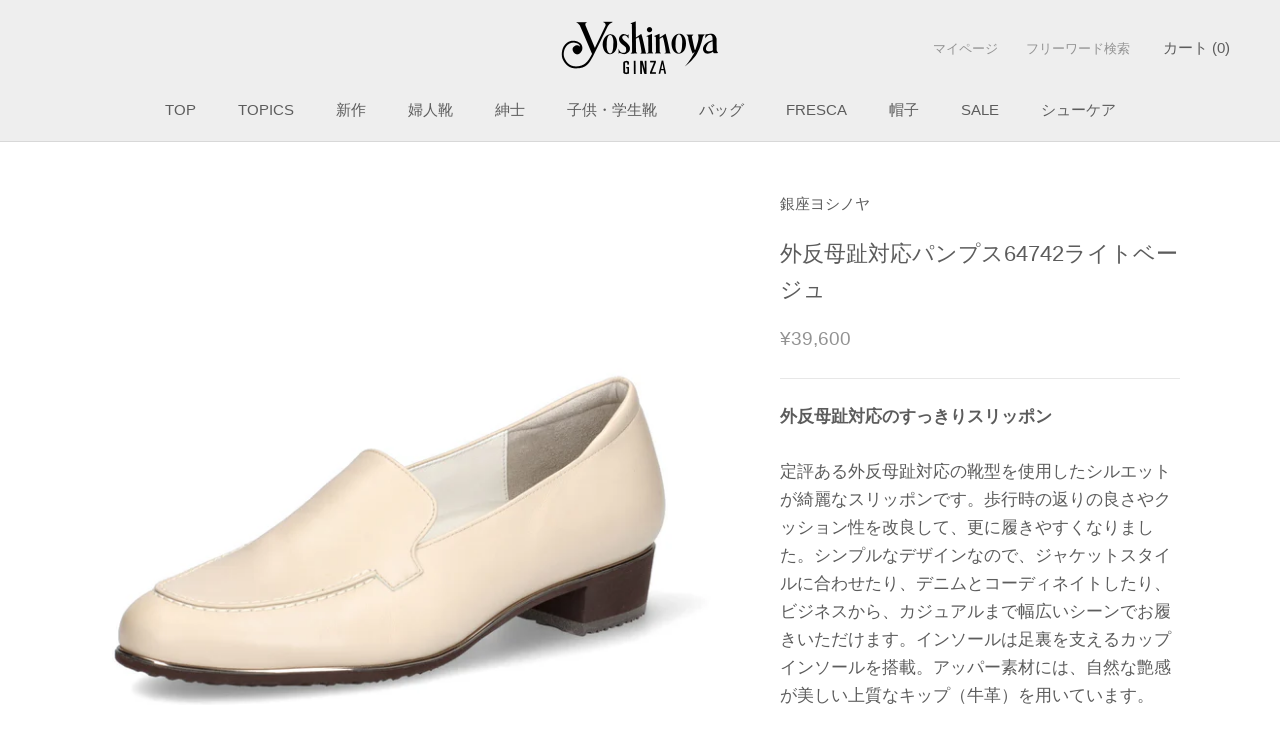

--- FILE ---
content_type: text/html; charset=utf-8
request_url: https://ginza-yoshinoya.jp/products/sh64742lbg
body_size: 38367
content:
<!DOCTYPE HTML>

<html class="no-js" lang="ja">
  <head>

    <meta name="google-site-verification" content="blulxPBBF0mjs6t9BprzfRCJ5tRzFF3-HlsqmvM-Nk0" />

    <meta charset="utf-8"> 
    <meta http-equiv="X-UA-Compatible" content="IE=edge,chrome=1">
    <meta name="viewport" content="width=device-width, initial-scale=1.0, height=device-height, minimum-scale=1.0, maximum-scale=1.0">
    <meta name="theme-color" content="">

    
    
<script>
  window.dataLayer = window.dataLayer || [];
  dataLayer.push({
    checkout_price: 0.0,
　order_id: ,
  });
</script>

    


<!-- Google Tag Manager -->
<script>(function(w,d,s,l,i){w[l]=w[l]||[];w[l].push({'gtm.start':
new Date().getTime(),event:'gtm.js'});var f=d.getElementsByTagName(s)[0],
j=d.createElement(s),dl=l!='dataLayer'?'&l='+l:'';j.async=true;j.src=
'https://www.googletagmanager.com/gtm.js?id='+i+dl;f.parentNode.insertBefore(j,f);
})(window,document,'script','dataLayer','GTM-T4DLL4TW');</script>
<!-- End Google Tag Manager -->

    
    <title>
      外反母趾対応パンプス64742ライトベージュ &ndash; 銀座ヨシノヤオンラインショップ
    </title><meta name="description" content="外反母趾対応のすっきりスリッポン 定評ある外反母趾対応の靴型を使用したシルエットが綺麗なスリッポンです。歩行時の返りの良さやクッション性を改良して、更に履きやすくなりました。シンプルなデザインなので、ジャケットスタイルに合わせたり、デニムとコーディネイトしたり、ビジネスから、カジュアルまで幅広いシーンでお履きいただけます。インソールは足裏を支えるカップインソールを搭載。アッパー素材には、自然な艶感が美しい上質なキップ（牛革）を用いています。 製品仕様 カラー：ライトベージュ 素材：牛革 本底：合成ゴム 足型：EEV ヒール高：3.0cm 生産国：日本 品番：SH64742LBG ＜　カラーバリエーション　＞"><link rel="canonical" href="https://ginza-yoshinoya.jp/products/sh64742lbg"><link rel="shortcut icon" href="//ginza-yoshinoya.jp/cdn/shop/files/favicon_onlineshop_96x.png?v=1730958246" type="image/png"><meta property="og:type" content="product">
  <meta property="og:title" content="外反母趾対応パンプス64742ライトベージュ"><meta property="og:image" content="http://ginza-yoshinoya.jp/cdn/shop/files/SH64742LBG_01.jpg?v=1745994512">
    <meta property="og:image:secure_url" content="https://ginza-yoshinoya.jp/cdn/shop/files/SH64742LBG_01.jpg?v=1745994512">
    <meta property="og:image:width" content="1600">
    <meta property="og:image:height" content="1600"><meta property="product:price:amount" content="39,600">
  <meta property="product:price:currency" content="JPY"><meta property="og:description" content="外反母趾対応のすっきりスリッポン 定評ある外反母趾対応の靴型を使用したシルエットが綺麗なスリッポンです。歩行時の返りの良さやクッション性を改良して、更に履きやすくなりました。シンプルなデザインなので、ジャケットスタイルに合わせたり、デニムとコーディネイトしたり、ビジネスから、カジュアルまで幅広いシーンでお履きいただけます。インソールは足裏を支えるカップインソールを搭載。アッパー素材には、自然な艶感が美しい上質なキップ（牛革）を用いています。 製品仕様 カラー：ライトベージュ 素材：牛革 本底：合成ゴム 足型：EEV ヒール高：3.0cm 生産国：日本 品番：SH64742LBG ＜　カラーバリエーション　＞"><meta property="og:url" content="https://ginza-yoshinoya.jp/products/sh64742lbg">
<meta property="og:site_name" content="銀座ヨシノヤオンラインショップ"><meta name="twitter:card" content="summary"><meta name="twitter:title" content="外反母趾対応パンプス64742ライトベージュ">
  <meta name="twitter:description" content="
外反母趾対応のすっきりスリッポン
定評ある外反母趾対応の靴型を使用したシルエットが綺麗なスリッポンです。歩行時の返りの良さやクッション性を改良して、更に履きやすくなりました。シンプルなデザインなので、ジャケットスタイルに合わせたり、デニムとコーディネイトしたり、ビジネスから、カジュアルまで幅広いシーンでお履きいただけます。インソールは足裏を支えるカップインソールを搭載。アッパー素材には、自然な艶感が美しい上質なキップ（牛革）を用いています。
製品仕様

カラー：ライトベージュ
素材：牛革
本底：合成ゴム
足型：EEV
ヒール高：3.0cm
生産国：日本
品番：SH64742LBG


＜　カラーバリエーション　＞







">
  <meta name="twitter:image" content="https://ginza-yoshinoya.jp/cdn/shop/files/SH64742LBG_01_600x600_crop_center.jpg?v=1745994512">
    <style>
  @font-face {
  font-family: "Noto Sans Japanese";
  font-weight: 400;
  font-style: normal;
  font-display: fallback;
  src: url("//ginza-yoshinoya.jp/cdn/fonts/noto_sans_japanese/notosansjapanese_n4.74a6927b879b930fdec4ab8bb6917103ae8bbca9.woff2") format("woff2"),
       url("//ginza-yoshinoya.jp/cdn/fonts/noto_sans_japanese/notosansjapanese_n4.15630f5c60bcf9ed7de2df9484ab75ddd007c8e2.woff") format("woff");
}

  @font-face {
  font-family: "Noto Sans Japanese";
  font-weight: 400;
  font-style: normal;
  font-display: fallback;
  src: url("//ginza-yoshinoya.jp/cdn/fonts/noto_sans_japanese/notosansjapanese_n4.74a6927b879b930fdec4ab8bb6917103ae8bbca9.woff2") format("woff2"),
       url("//ginza-yoshinoya.jp/cdn/fonts/noto_sans_japanese/notosansjapanese_n4.15630f5c60bcf9ed7de2df9484ab75ddd007c8e2.woff") format("woff");
}


  @font-face {
  font-family: "Noto Sans Japanese";
  font-weight: 700;
  font-style: normal;
  font-display: fallback;
  src: url("//ginza-yoshinoya.jp/cdn/fonts/noto_sans_japanese/notosansjapanese_n7.1abda075dc6bf08053b865d23e5712ef6cfa899b.woff2") format("woff2"),
       url("//ginza-yoshinoya.jp/cdn/fonts/noto_sans_japanese/notosansjapanese_n7.aa2be2df2112f4742b97ac4fa9dca5bb760e3ab4.woff") format("woff");
}

  
  

  :root {
    --heading-font-family : "Noto Sans Japanese", sans-serif;
    --heading-font-weight : 400;
    --heading-font-style  : normal;

    --text-font-family : "Noto Sans Japanese", sans-serif;
    --text-font-weight : 400;
    --text-font-style  : normal;

    --base-text-font-size   : 17px;
    --default-text-font-size: 14px;--background          : #ffffff;
    --background-rgb      : 255, 255, 255;
    --light-background    : #ffffff;
    --light-background-rgb: 255, 255, 255;
    --heading-color       : #5c5c5c;
    --text-color          : #5c5c5c;
    --text-color-rgb      : 92, 92, 92;
    --text-color-light    : #939393;
    --text-color-light-rgb: 147, 147, 147;
    --link-color          : #323232;
    --link-color-rgb      : 50, 50, 50;
    --border-color        : #e7e7e7;
    --border-color-rgb    : 231, 231, 231;

    --button-background    : #5c5c5c;
    --button-background-rgb: 92, 92, 92;
    --button-text-color    : #dddddd;

    --header-background       : #eeeeee;
    --header-heading-color    : #5c5c5c;
    --header-light-text-color : #939393;
    --header-border-color     : #d8d8d8;

    --footer-background    : #ffffff;
    --footer-text-color    : #939393;
    --footer-heading-color : #5c5c5c;
    --footer-border-color  : #efefef;

    --navigation-background      : #ffffff;
    --navigation-background-rgb  : 255, 255, 255;
    --navigation-text-color      : #5c5c5c;
    --navigation-text-color-light: rgba(92, 92, 92, 0.5);
    --navigation-border-color    : rgba(92, 92, 92, 0.25);

    --newsletter-popup-background     : #ffffff;
    --newsletter-popup-text-color     : #1c1b1b;
    --newsletter-popup-text-color-rgb : 28, 27, 27;

    --secondary-elements-background       : #5c5c5c;
    --secondary-elements-background-rgb   : 92, 92, 92;
    --secondary-elements-text-color       : #ffffff;
    --secondary-elements-text-color-light : rgba(255, 255, 255, 0.5);
    --secondary-elements-border-color     : rgba(255, 255, 255, 0.25);

    --product-sale-price-color    : #f94c43;
    --product-sale-price-color-rgb: 249, 76, 67;
    --product-star-rating: #f6a429;

    /* Shopify related variables */
    --payment-terms-background-color: #ffffff;

    /* Products */

    --horizontal-spacing-four-products-per-row: 20px;
        --horizontal-spacing-two-products-per-row : 20px;

    --vertical-spacing-four-products-per-row: 40px;
        --vertical-spacing-two-products-per-row : 50px;

    /* Animation */
    --drawer-transition-timing: cubic-bezier(0.645, 0.045, 0.355, 1);
    --header-base-height: 80px; /* We set a default for browsers that do not support CSS variables */

    /* Cursors */
    --cursor-zoom-in-svg    : url(//ginza-yoshinoya.jp/cdn/shop/t/9/assets/cursor-zoom-in.svg?v=122378749701556440601657097515);
    --cursor-zoom-in-2x-svg : url(//ginza-yoshinoya.jp/cdn/shop/t/9/assets/cursor-zoom-in-2x.svg?v=50835523267676239671657097515);
  }
</style>

<script>
  // IE11 does not have support for CSS variables, so we have to polyfill them
  if (!(((window || {}).CSS || {}).supports && window.CSS.supports('(--a: 0)'))) {
    const script = document.createElement('script');
    script.type = 'text/javascript';
    script.src = 'https://cdn.jsdelivr.net/npm/css-vars-ponyfill@2';
    script.onload = function() {
      cssVars({});
    };

    document.getElementsByTagName('head')[0].appendChild(script);
  }
</script>

    <script>window.performance && window.performance.mark && window.performance.mark('shopify.content_for_header.start');</script><meta name="google-site-verification" content="puWJ3bZHAyVqWW8RrlzNbyJCjMn75VqofNJl_HnAqT0">
<meta name="facebook-domain-verification" content="f18f63un3tlgrdr7cbp6yxoyuppfwo">
<meta id="shopify-digital-wallet" name="shopify-digital-wallet" content="/43678138531/digital_wallets/dialog">
<meta name="shopify-checkout-api-token" content="144924193414a7bf931e7c0e558c2e4e">
<link rel="alternate" type="application/json+oembed" href="https://ginza-yoshinoya.jp/products/sh64742lbg.oembed">
<script async="async" src="/checkouts/internal/preloads.js?locale=ja-JP"></script>
<link rel="preconnect" href="https://shop.app" crossorigin="anonymous">
<script async="async" src="https://shop.app/checkouts/internal/preloads.js?locale=ja-JP&shop_id=43678138531" crossorigin="anonymous"></script>
<script id="shopify-features" type="application/json">{"accessToken":"144924193414a7bf931e7c0e558c2e4e","betas":["rich-media-storefront-analytics"],"domain":"ginza-yoshinoya.jp","predictiveSearch":false,"shopId":43678138531,"locale":"ja"}</script>
<script>var Shopify = Shopify || {};
Shopify.shop = "xn-xck3b6cn8669cm98c.myshopify.com";
Shopify.locale = "ja";
Shopify.currency = {"active":"JPY","rate":"1.0"};
Shopify.country = "JP";
Shopify.theme = {"name":"Prestige_2.0対応","id":132131913957,"schema_name":"Prestige","schema_version":"5.7.0","theme_store_id":855,"role":"main"};
Shopify.theme.handle = "null";
Shopify.theme.style = {"id":null,"handle":null};
Shopify.cdnHost = "ginza-yoshinoya.jp/cdn";
Shopify.routes = Shopify.routes || {};
Shopify.routes.root = "/";</script>
<script type="module">!function(o){(o.Shopify=o.Shopify||{}).modules=!0}(window);</script>
<script>!function(o){function n(){var o=[];function n(){o.push(Array.prototype.slice.apply(arguments))}return n.q=o,n}var t=o.Shopify=o.Shopify||{};t.loadFeatures=n(),t.autoloadFeatures=n()}(window);</script>
<script>
  window.ShopifyPay = window.ShopifyPay || {};
  window.ShopifyPay.apiHost = "shop.app\/pay";
  window.ShopifyPay.redirectState = null;
</script>
<script id="shop-js-analytics" type="application/json">{"pageType":"product"}</script>
<script defer="defer" async type="module" src="//ginza-yoshinoya.jp/cdn/shopifycloud/shop-js/modules/v2/client.init-shop-cart-sync_CZKilf07.ja.esm.js"></script>
<script defer="defer" async type="module" src="//ginza-yoshinoya.jp/cdn/shopifycloud/shop-js/modules/v2/chunk.common_rlhnONO2.esm.js"></script>
<script type="module">
  await import("//ginza-yoshinoya.jp/cdn/shopifycloud/shop-js/modules/v2/client.init-shop-cart-sync_CZKilf07.ja.esm.js");
await import("//ginza-yoshinoya.jp/cdn/shopifycloud/shop-js/modules/v2/chunk.common_rlhnONO2.esm.js");

  window.Shopify.SignInWithShop?.initShopCartSync?.({"fedCMEnabled":true,"windoidEnabled":true});

</script>
<script>
  window.Shopify = window.Shopify || {};
  if (!window.Shopify.featureAssets) window.Shopify.featureAssets = {};
  window.Shopify.featureAssets['shop-js'] = {"shop-cart-sync":["modules/v2/client.shop-cart-sync_BwCHLH8C.ja.esm.js","modules/v2/chunk.common_rlhnONO2.esm.js"],"init-fed-cm":["modules/v2/client.init-fed-cm_CQXj6EwP.ja.esm.js","modules/v2/chunk.common_rlhnONO2.esm.js"],"shop-button":["modules/v2/client.shop-button_B7JE2zCc.ja.esm.js","modules/v2/chunk.common_rlhnONO2.esm.js"],"init-windoid":["modules/v2/client.init-windoid_DQ9csUH7.ja.esm.js","modules/v2/chunk.common_rlhnONO2.esm.js"],"shop-cash-offers":["modules/v2/client.shop-cash-offers_DxEVlT9h.ja.esm.js","modules/v2/chunk.common_rlhnONO2.esm.js","modules/v2/chunk.modal_BI56FOb0.esm.js"],"shop-toast-manager":["modules/v2/client.shop-toast-manager_BE8_-kNb.ja.esm.js","modules/v2/chunk.common_rlhnONO2.esm.js"],"init-shop-email-lookup-coordinator":["modules/v2/client.init-shop-email-lookup-coordinator_BgbPPTAQ.ja.esm.js","modules/v2/chunk.common_rlhnONO2.esm.js"],"pay-button":["modules/v2/client.pay-button_hoKCMeMC.ja.esm.js","modules/v2/chunk.common_rlhnONO2.esm.js"],"avatar":["modules/v2/client.avatar_BTnouDA3.ja.esm.js"],"init-shop-cart-sync":["modules/v2/client.init-shop-cart-sync_CZKilf07.ja.esm.js","modules/v2/chunk.common_rlhnONO2.esm.js"],"shop-login-button":["modules/v2/client.shop-login-button_BXDQHqjj.ja.esm.js","modules/v2/chunk.common_rlhnONO2.esm.js","modules/v2/chunk.modal_BI56FOb0.esm.js"],"init-customer-accounts-sign-up":["modules/v2/client.init-customer-accounts-sign-up_C3NeUvFd.ja.esm.js","modules/v2/client.shop-login-button_BXDQHqjj.ja.esm.js","modules/v2/chunk.common_rlhnONO2.esm.js","modules/v2/chunk.modal_BI56FOb0.esm.js"],"init-shop-for-new-customer-accounts":["modules/v2/client.init-shop-for-new-customer-accounts_D-v2xi0b.ja.esm.js","modules/v2/client.shop-login-button_BXDQHqjj.ja.esm.js","modules/v2/chunk.common_rlhnONO2.esm.js","modules/v2/chunk.modal_BI56FOb0.esm.js"],"init-customer-accounts":["modules/v2/client.init-customer-accounts_Cciaq_Mb.ja.esm.js","modules/v2/client.shop-login-button_BXDQHqjj.ja.esm.js","modules/v2/chunk.common_rlhnONO2.esm.js","modules/v2/chunk.modal_BI56FOb0.esm.js"],"shop-follow-button":["modules/v2/client.shop-follow-button_CM9l58Wl.ja.esm.js","modules/v2/chunk.common_rlhnONO2.esm.js","modules/v2/chunk.modal_BI56FOb0.esm.js"],"lead-capture":["modules/v2/client.lead-capture_oVhdpGxe.ja.esm.js","modules/v2/chunk.common_rlhnONO2.esm.js","modules/v2/chunk.modal_BI56FOb0.esm.js"],"checkout-modal":["modules/v2/client.checkout-modal_BbgmKIDX.ja.esm.js","modules/v2/chunk.common_rlhnONO2.esm.js","modules/v2/chunk.modal_BI56FOb0.esm.js"],"shop-login":["modules/v2/client.shop-login_BRorRhgW.ja.esm.js","modules/v2/chunk.common_rlhnONO2.esm.js","modules/v2/chunk.modal_BI56FOb0.esm.js"],"payment-terms":["modules/v2/client.payment-terms_Ba4TR13R.ja.esm.js","modules/v2/chunk.common_rlhnONO2.esm.js","modules/v2/chunk.modal_BI56FOb0.esm.js"]};
</script>
<script>(function() {
  var isLoaded = false;
  function asyncLoad() {
    if (isLoaded) return;
    isLoaded = true;
    var urls = ["https:\/\/delivery-date-and-time-picker.amp.tokyo\/script_tags\/cart_attributes.js?shop=xn-xck3b6cn8669cm98c.myshopify.com","https:\/\/asia-northeast1-affiliate-pr.cloudfunctions.net\/script?shop=xn-xck3b6cn8669cm98c.myshopify.com"];
    for (var i = 0; i < urls.length; i++) {
      var s = document.createElement('script');
      s.type = 'text/javascript';
      s.async = true;
      s.src = urls[i];
      var x = document.getElementsByTagName('script')[0];
      x.parentNode.insertBefore(s, x);
    }
  };
  if(window.attachEvent) {
    window.attachEvent('onload', asyncLoad);
  } else {
    window.addEventListener('load', asyncLoad, false);
  }
})();</script>
<script id="__st">var __st={"a":43678138531,"offset":32400,"reqid":"d08918b3-5fdf-4ddd-b5df-4681cb9e8264-1768971988","pageurl":"ginza-yoshinoya.jp\/products\/sh64742lbg","u":"9685d5866ae8","p":"product","rtyp":"product","rid":8184375509221};</script>
<script>window.ShopifyPaypalV4VisibilityTracking = true;</script>
<script id="captcha-bootstrap">!function(){'use strict';const t='contact',e='account',n='new_comment',o=[[t,t],['blogs',n],['comments',n],[t,'customer']],c=[[e,'customer_login'],[e,'guest_login'],[e,'recover_customer_password'],[e,'create_customer']],r=t=>t.map((([t,e])=>`form[action*='/${t}']:not([data-nocaptcha='true']) input[name='form_type'][value='${e}']`)).join(','),a=t=>()=>t?[...document.querySelectorAll(t)].map((t=>t.form)):[];function s(){const t=[...o],e=r(t);return a(e)}const i='password',u='form_key',d=['recaptcha-v3-token','g-recaptcha-response','h-captcha-response',i],f=()=>{try{return window.sessionStorage}catch{return}},m='__shopify_v',_=t=>t.elements[u];function p(t,e,n=!1){try{const o=window.sessionStorage,c=JSON.parse(o.getItem(e)),{data:r}=function(t){const{data:e,action:n}=t;return t[m]||n?{data:e,action:n}:{data:t,action:n}}(c);for(const[e,n]of Object.entries(r))t.elements[e]&&(t.elements[e].value=n);n&&o.removeItem(e)}catch(o){console.error('form repopulation failed',{error:o})}}const l='form_type',E='cptcha';function T(t){t.dataset[E]=!0}const w=window,h=w.document,L='Shopify',v='ce_forms',y='captcha';let A=!1;((t,e)=>{const n=(g='f06e6c50-85a8-45c8-87d0-21a2b65856fe',I='https://cdn.shopify.com/shopifycloud/storefront-forms-hcaptcha/ce_storefront_forms_captcha_hcaptcha.v1.5.2.iife.js',D={infoText:'hCaptchaによる保護',privacyText:'プライバシー',termsText:'利用規約'},(t,e,n)=>{const o=w[L][v],c=o.bindForm;if(c)return c(t,g,e,D).then(n);var r;o.q.push([[t,g,e,D],n]),r=I,A||(h.body.append(Object.assign(h.createElement('script'),{id:'captcha-provider',async:!0,src:r})),A=!0)});var g,I,D;w[L]=w[L]||{},w[L][v]=w[L][v]||{},w[L][v].q=[],w[L][y]=w[L][y]||{},w[L][y].protect=function(t,e){n(t,void 0,e),T(t)},Object.freeze(w[L][y]),function(t,e,n,w,h,L){const[v,y,A,g]=function(t,e,n){const i=e?o:[],u=t?c:[],d=[...i,...u],f=r(d),m=r(i),_=r(d.filter((([t,e])=>n.includes(e))));return[a(f),a(m),a(_),s()]}(w,h,L),I=t=>{const e=t.target;return e instanceof HTMLFormElement?e:e&&e.form},D=t=>v().includes(t);t.addEventListener('submit',(t=>{const e=I(t);if(!e)return;const n=D(e)&&!e.dataset.hcaptchaBound&&!e.dataset.recaptchaBound,o=_(e),c=g().includes(e)&&(!o||!o.value);(n||c)&&t.preventDefault(),c&&!n&&(function(t){try{if(!f())return;!function(t){const e=f();if(!e)return;const n=_(t);if(!n)return;const o=n.value;o&&e.removeItem(o)}(t);const e=Array.from(Array(32),(()=>Math.random().toString(36)[2])).join('');!function(t,e){_(t)||t.append(Object.assign(document.createElement('input'),{type:'hidden',name:u})),t.elements[u].value=e}(t,e),function(t,e){const n=f();if(!n)return;const o=[...t.querySelectorAll(`input[type='${i}']`)].map((({name:t})=>t)),c=[...d,...o],r={};for(const[a,s]of new FormData(t).entries())c.includes(a)||(r[a]=s);n.setItem(e,JSON.stringify({[m]:1,action:t.action,data:r}))}(t,e)}catch(e){console.error('failed to persist form',e)}}(e),e.submit())}));const S=(t,e)=>{t&&!t.dataset[E]&&(n(t,e.some((e=>e===t))),T(t))};for(const o of['focusin','change'])t.addEventListener(o,(t=>{const e=I(t);D(e)&&S(e,y())}));const B=e.get('form_key'),M=e.get(l),P=B&&M;t.addEventListener('DOMContentLoaded',(()=>{const t=y();if(P)for(const e of t)e.elements[l].value===M&&p(e,B);[...new Set([...A(),...v().filter((t=>'true'===t.dataset.shopifyCaptcha))])].forEach((e=>S(e,t)))}))}(h,new URLSearchParams(w.location.search),n,t,e,['guest_login'])})(!0,!0)}();</script>
<script integrity="sha256-4kQ18oKyAcykRKYeNunJcIwy7WH5gtpwJnB7kiuLZ1E=" data-source-attribution="shopify.loadfeatures" defer="defer" src="//ginza-yoshinoya.jp/cdn/shopifycloud/storefront/assets/storefront/load_feature-a0a9edcb.js" crossorigin="anonymous"></script>
<script crossorigin="anonymous" defer="defer" src="//ginza-yoshinoya.jp/cdn/shopifycloud/storefront/assets/shopify_pay/storefront-65b4c6d7.js?v=20250812"></script>
<script data-source-attribution="shopify.dynamic_checkout.dynamic.init">var Shopify=Shopify||{};Shopify.PaymentButton=Shopify.PaymentButton||{isStorefrontPortableWallets:!0,init:function(){window.Shopify.PaymentButton.init=function(){};var t=document.createElement("script");t.src="https://ginza-yoshinoya.jp/cdn/shopifycloud/portable-wallets/latest/portable-wallets.ja.js",t.type="module",document.head.appendChild(t)}};
</script>
<script data-source-attribution="shopify.dynamic_checkout.buyer_consent">
  function portableWalletsHideBuyerConsent(e){var t=document.getElementById("shopify-buyer-consent"),n=document.getElementById("shopify-subscription-policy-button");t&&n&&(t.classList.add("hidden"),t.setAttribute("aria-hidden","true"),n.removeEventListener("click",e))}function portableWalletsShowBuyerConsent(e){var t=document.getElementById("shopify-buyer-consent"),n=document.getElementById("shopify-subscription-policy-button");t&&n&&(t.classList.remove("hidden"),t.removeAttribute("aria-hidden"),n.addEventListener("click",e))}window.Shopify?.PaymentButton&&(window.Shopify.PaymentButton.hideBuyerConsent=portableWalletsHideBuyerConsent,window.Shopify.PaymentButton.showBuyerConsent=portableWalletsShowBuyerConsent);
</script>
<script data-source-attribution="shopify.dynamic_checkout.cart.bootstrap">document.addEventListener("DOMContentLoaded",(function(){function t(){return document.querySelector("shopify-accelerated-checkout-cart, shopify-accelerated-checkout")}if(t())Shopify.PaymentButton.init();else{new MutationObserver((function(e,n){t()&&(Shopify.PaymentButton.init(),n.disconnect())})).observe(document.body,{childList:!0,subtree:!0})}}));
</script>
<link id="shopify-accelerated-checkout-styles" rel="stylesheet" media="screen" href="https://ginza-yoshinoya.jp/cdn/shopifycloud/portable-wallets/latest/accelerated-checkout-backwards-compat.css" crossorigin="anonymous">
<style id="shopify-accelerated-checkout-cart">
        #shopify-buyer-consent {
  margin-top: 1em;
  display: inline-block;
  width: 100%;
}

#shopify-buyer-consent.hidden {
  display: none;
}

#shopify-subscription-policy-button {
  background: none;
  border: none;
  padding: 0;
  text-decoration: underline;
  font-size: inherit;
  cursor: pointer;
}

#shopify-subscription-policy-button::before {
  box-shadow: none;
}

      </style>

<script>window.performance && window.performance.mark && window.performance.mark('shopify.content_for_header.end');</script>

    <link rel="stylesheet" href="//ginza-yoshinoya.jp/cdn/shop/t/9/assets/theme.css?v=62441372190441597211649819973">

    <script>// This allows to expose several variables to the global scope, to be used in scripts
      window.theme = {
        pageType: "product",
        moneyFormat: "¥{{amount_no_decimals}}",
        moneyWithCurrencyFormat: "¥{{amount_no_decimals}}",
        currencyCodeEnabled: true,
        productImageSize: "natural",
        searchMode: "product",
        showPageTransition: true,
        showElementStaggering: true,
        showImageZooming: true
      };

      window.routes = {
        rootUrl: "\/",
        rootUrlWithoutSlash: '',
        cartUrl: "\/cart",
        cartAddUrl: "\/cart\/add",
        cartChangeUrl: "\/cart\/change",
        searchUrl: "\/search",
        productRecommendationsUrl: "\/recommendations\/products"
      };

      window.languages = {
        cartAddNote: "注文メモ",
        cartEditNote: "注文メモの編集",
        productImageLoadingError: "この画像を読み込めませんでした。 ページをリロードしてください。",
        productFormAddToCart: "カートに追加する",
        productFormUnavailable: "お取り扱いできません",
        productFormSoldOut: "在庫なし",
        shippingEstimatorOneResult: "１つのオプションがあります",
        shippingEstimatorMoreResults: "{{count}}つのオプションがあります",
        shippingEstimatorNoResults: "配送が見つかりませんでした"
      };

      window.lazySizesConfig = {
        loadHidden: false,
        hFac: 0.5,
        expFactor: 2,
        ricTimeout: 150,
        lazyClass: 'Image--lazyLoad',
        loadingClass: 'Image--lazyLoading',
        loadedClass: 'Image--lazyLoaded'
      };

      document.documentElement.className = document.documentElement.className.replace('no-js', 'js');
      document.documentElement.style.setProperty('--window-height', window.innerHeight + 'px');

      // We do a quick detection of some features (we could use Modernizr but for so little...)
      (function() {
        document.documentElement.className += ((window.CSS && window.CSS.supports('(position: sticky) or (position: -webkit-sticky)')) ? ' supports-sticky' : ' no-supports-sticky');
        document.documentElement.className += (window.matchMedia('(-moz-touch-enabled: 1), (hover: none)')).matches ? ' no-supports-hover' : ' supports-hover';
      }());

      
    </script>

    <script src="//ginza-yoshinoya.jp/cdn/shop/t/9/assets/lazysizes.min.js?v=174358363404432586981649819972" async></script><script src="//ginza-yoshinoya.jp/cdn/shop/t/9/assets/libs.min.js?v=26178543184394469741649819972" defer></script>
    <script src="//ginza-yoshinoya.jp/cdn/shop/t/9/assets/theme.js?v=116291210821653663351649819974" defer></script>
    <script src="//ginza-yoshinoya.jp/cdn/shop/t/9/assets/custom.js?v=183944157590872491501649819971" defer></script>

    <script>
      (function () {
        window.onpageshow = function() {
          if (window.theme.showPageTransition) {
            var pageTransition = document.querySelector('.PageTransition');

            if (pageTransition) {
              pageTransition.style.visibility = 'visible';
              pageTransition.style.opacity = '0';
            }
          }

          // When the page is loaded from the cache, we have to reload the cart content
          document.documentElement.dispatchEvent(new CustomEvent('cart:refresh', {
            bubbles: true
          }));
        };
      })();
    </script>

    
  <script type="application/ld+json">
  {
    "@context": "http://schema.org",
    "@type": "Product",
    "offers": [{
          "@type": "Offer",
          "name": "21.0cm",
          "availability":"https://schema.org/InStock",
          "price": 39600.0,
          "priceCurrency": "JPY",
          "priceValidUntil": "2026-01-31","sku": "118328038","url": "/products/sh64742lbg?variant=43837888757989"
        },
{
          "@type": "Offer",
          "name": "21.5cm",
          "availability":"https://schema.org/InStock",
          "price": 39600.0,
          "priceCurrency": "JPY",
          "priceValidUntil": "2026-01-31","sku": "118328046","url": "/products/sh64742lbg?variant=43837888790757"
        },
{
          "@type": "Offer",
          "name": "22.0cm",
          "availability":"https://schema.org/InStock",
          "price": 39600.0,
          "priceCurrency": "JPY",
          "priceValidUntil": "2026-01-31","sku": "118328053","url": "/products/sh64742lbg?variant=43837888823525"
        },
{
          "@type": "Offer",
          "name": "22.5cm",
          "availability":"https://schema.org/InStock",
          "price": 39600.0,
          "priceCurrency": "JPY",
          "priceValidUntil": "2026-01-31","sku": "118328061","url": "/products/sh64742lbg?variant=43837888856293"
        },
{
          "@type": "Offer",
          "name": "23.0cm",
          "availability":"https://schema.org/InStock",
          "price": 39600.0,
          "priceCurrency": "JPY",
          "priceValidUntil": "2026-01-31","sku": "118328079","url": "/products/sh64742lbg?variant=43837888889061"
        },
{
          "@type": "Offer",
          "name": "23.5cm",
          "availability":"https://schema.org/InStock",
          "price": 39600.0,
          "priceCurrency": "JPY",
          "priceValidUntil": "2026-01-31","sku": "118328087","url": "/products/sh64742lbg?variant=43837888921829"
        },
{
          "@type": "Offer",
          "name": "24.0cm",
          "availability":"https://schema.org/InStock",
          "price": 39600.0,
          "priceCurrency": "JPY",
          "priceValidUntil": "2026-01-31","sku": "118328095","url": "/products/sh64742lbg?variant=43837888954597"
        },
{
          "@type": "Offer",
          "name": "24.5cm",
          "availability":"https://schema.org/InStock",
          "price": 39600.0,
          "priceCurrency": "JPY",
          "priceValidUntil": "2026-01-31","sku": "118328103","url": "/products/sh64742lbg?variant=43837888987365"
        },
{
          "@type": "Offer",
          "name": "25.0cm",
          "availability":"https://schema.org/InStock",
          "price": 39600.0,
          "priceCurrency": "JPY",
          "priceValidUntil": "2026-01-31","sku": "118328111","url": "/products/sh64742lbg?variant=43837889020133"
        }
],
    "brand": {
      "name": "銀座ヨシノヤ"
    },
    "name": "外反母趾対応パンプス64742ライトベージュ",
    "description": "\n外反母趾対応のすっきりスリッポン\n定評ある外反母趾対応の靴型を使用したシルエットが綺麗なスリッポンです。歩行時の返りの良さやクッション性を改良して、更に履きやすくなりました。シンプルなデザインなので、ジャケットスタイルに合わせたり、デニムとコーディネイトしたり、ビジネスから、カジュアルまで幅広いシーンでお履きいただけます。インソールは足裏を支えるカップインソールを搭載。アッパー素材には、自然な艶感が美しい上質なキップ（牛革）を用いています。\n製品仕様\n\nカラー：ライトベージュ\n素材：牛革\n本底：合成ゴム\n足型：EEV\nヒール高：3.0cm\n生産国：日本\n品番：SH64742LBG\n\n\n＜　カラーバリエーション　＞\n\n\n\n\n\n\n\n",
    "category": "パンプス",
    "url": "/products/sh64742lbg",
    "sku": "118328038",
    "image": {
      "@type": "ImageObject",
      "url": "https://ginza-yoshinoya.jp/cdn/shop/files/SH64742LBG_01_1024x.jpg?v=1745994512",
      "image": "https://ginza-yoshinoya.jp/cdn/shop/files/SH64742LBG_01_1024x.jpg?v=1745994512",
      "name": "外反母趾対応パンプス64742ライトベージュ",
      "width": "1024",
      "height": "1024"
    }
  }
  </script>



  <script type="application/ld+json">
  {
    "@context": "http://schema.org",
    "@type": "BreadcrumbList",
  "itemListElement": [{
      "@type": "ListItem",
      "position": 1,
      "name": "トップページ",
      "item": "https://ginza-yoshinoya.jp"
    },{
          "@type": "ListItem",
          "position": 2,
          "name": "外反母趾対応パンプス64742ライトベージュ",
          "item": "https://ginza-yoshinoya.jp/products/sh64742lbg"
        }]
  }
  </script>

  

<!-- BEGIN app block: shopify://apps/pagefly-page-builder/blocks/app-embed/83e179f7-59a0-4589-8c66-c0dddf959200 -->

<!-- BEGIN app snippet: pagefly-cro-ab-testing-main -->







<script>
  ;(function () {
    const url = new URL(window.location)
    const viewParam = url.searchParams.get('view')
    if (viewParam && viewParam.includes('variant-pf-')) {
      url.searchParams.set('pf_v', viewParam)
      url.searchParams.delete('view')
      window.history.replaceState({}, '', url)
    }
  })()
</script>



<script type='module'>
  
  window.PAGEFLY_CRO = window.PAGEFLY_CRO || {}

  window.PAGEFLY_CRO['data_debug'] = {
    original_template_suffix: "all_products",
    allow_ab_test: false,
    ab_test_start_time: 0,
    ab_test_end_time: 0,
    today_date_time: 1768971988000,
  }
  window.PAGEFLY_CRO['GA4'] = { enabled: false}
</script>

<!-- END app snippet -->








  <script src='https://cdn.shopify.com/extensions/019bb4f9-aed6-78a3-be91-e9d44663e6bf/pagefly-page-builder-215/assets/pagefly-helper.js' defer='defer'></script>

  <script src='https://cdn.shopify.com/extensions/019bb4f9-aed6-78a3-be91-e9d44663e6bf/pagefly-page-builder-215/assets/pagefly-general-helper.js' defer='defer'></script>

  <script src='https://cdn.shopify.com/extensions/019bb4f9-aed6-78a3-be91-e9d44663e6bf/pagefly-page-builder-215/assets/pagefly-snap-slider.js' defer='defer'></script>

  <script src='https://cdn.shopify.com/extensions/019bb4f9-aed6-78a3-be91-e9d44663e6bf/pagefly-page-builder-215/assets/pagefly-slideshow-v3.js' defer='defer'></script>

  <script src='https://cdn.shopify.com/extensions/019bb4f9-aed6-78a3-be91-e9d44663e6bf/pagefly-page-builder-215/assets/pagefly-slideshow-v4.js' defer='defer'></script>

  <script src='https://cdn.shopify.com/extensions/019bb4f9-aed6-78a3-be91-e9d44663e6bf/pagefly-page-builder-215/assets/pagefly-glider.js' defer='defer'></script>

  <script src='https://cdn.shopify.com/extensions/019bb4f9-aed6-78a3-be91-e9d44663e6bf/pagefly-page-builder-215/assets/pagefly-slideshow-v1-v2.js' defer='defer'></script>

  <script src='https://cdn.shopify.com/extensions/019bb4f9-aed6-78a3-be91-e9d44663e6bf/pagefly-page-builder-215/assets/pagefly-product-media.js' defer='defer'></script>

  <script src='https://cdn.shopify.com/extensions/019bb4f9-aed6-78a3-be91-e9d44663e6bf/pagefly-page-builder-215/assets/pagefly-product.js' defer='defer'></script>


<script id='pagefly-helper-data' type='application/json'>
  {
    "page_optimization": {
      "assets_prefetching": false
    },
    "elements_asset_mapper": {
      "Accordion": "https://cdn.shopify.com/extensions/019bb4f9-aed6-78a3-be91-e9d44663e6bf/pagefly-page-builder-215/assets/pagefly-accordion.js",
      "Accordion3": "https://cdn.shopify.com/extensions/019bb4f9-aed6-78a3-be91-e9d44663e6bf/pagefly-page-builder-215/assets/pagefly-accordion3.js",
      "CountDown": "https://cdn.shopify.com/extensions/019bb4f9-aed6-78a3-be91-e9d44663e6bf/pagefly-page-builder-215/assets/pagefly-countdown.js",
      "GMap1": "https://cdn.shopify.com/extensions/019bb4f9-aed6-78a3-be91-e9d44663e6bf/pagefly-page-builder-215/assets/pagefly-gmap.js",
      "GMap2": "https://cdn.shopify.com/extensions/019bb4f9-aed6-78a3-be91-e9d44663e6bf/pagefly-page-builder-215/assets/pagefly-gmap.js",
      "GMapBasicV2": "https://cdn.shopify.com/extensions/019bb4f9-aed6-78a3-be91-e9d44663e6bf/pagefly-page-builder-215/assets/pagefly-gmap.js",
      "GMapAdvancedV2": "https://cdn.shopify.com/extensions/019bb4f9-aed6-78a3-be91-e9d44663e6bf/pagefly-page-builder-215/assets/pagefly-gmap.js",
      "HTML.Video": "https://cdn.shopify.com/extensions/019bb4f9-aed6-78a3-be91-e9d44663e6bf/pagefly-page-builder-215/assets/pagefly-htmlvideo.js",
      "HTML.Video2": "https://cdn.shopify.com/extensions/019bb4f9-aed6-78a3-be91-e9d44663e6bf/pagefly-page-builder-215/assets/pagefly-htmlvideo2.js",
      "HTML.Video3": "https://cdn.shopify.com/extensions/019bb4f9-aed6-78a3-be91-e9d44663e6bf/pagefly-page-builder-215/assets/pagefly-htmlvideo2.js",
      "BackgroundVideo": "https://cdn.shopify.com/extensions/019bb4f9-aed6-78a3-be91-e9d44663e6bf/pagefly-page-builder-215/assets/pagefly-htmlvideo2.js",
      "Instagram": "https://cdn.shopify.com/extensions/019bb4f9-aed6-78a3-be91-e9d44663e6bf/pagefly-page-builder-215/assets/pagefly-instagram.js",
      "Instagram2": "https://cdn.shopify.com/extensions/019bb4f9-aed6-78a3-be91-e9d44663e6bf/pagefly-page-builder-215/assets/pagefly-instagram.js",
      "Insta3": "https://cdn.shopify.com/extensions/019bb4f9-aed6-78a3-be91-e9d44663e6bf/pagefly-page-builder-215/assets/pagefly-instagram3.js",
      "Tabs": "https://cdn.shopify.com/extensions/019bb4f9-aed6-78a3-be91-e9d44663e6bf/pagefly-page-builder-215/assets/pagefly-tab.js",
      "Tabs3": "https://cdn.shopify.com/extensions/019bb4f9-aed6-78a3-be91-e9d44663e6bf/pagefly-page-builder-215/assets/pagefly-tab3.js",
      "ProductBox": "https://cdn.shopify.com/extensions/019bb4f9-aed6-78a3-be91-e9d44663e6bf/pagefly-page-builder-215/assets/pagefly-cart.js",
      "FBPageBox2": "https://cdn.shopify.com/extensions/019bb4f9-aed6-78a3-be91-e9d44663e6bf/pagefly-page-builder-215/assets/pagefly-facebook.js",
      "FBLikeButton2": "https://cdn.shopify.com/extensions/019bb4f9-aed6-78a3-be91-e9d44663e6bf/pagefly-page-builder-215/assets/pagefly-facebook.js",
      "TwitterFeed2": "https://cdn.shopify.com/extensions/019bb4f9-aed6-78a3-be91-e9d44663e6bf/pagefly-page-builder-215/assets/pagefly-twitter.js",
      "Paragraph4": "https://cdn.shopify.com/extensions/019bb4f9-aed6-78a3-be91-e9d44663e6bf/pagefly-page-builder-215/assets/pagefly-paragraph4.js",

      "AliReviews": "https://cdn.shopify.com/extensions/019bb4f9-aed6-78a3-be91-e9d44663e6bf/pagefly-page-builder-215/assets/pagefly-3rd-elements.js",
      "BackInStock": "https://cdn.shopify.com/extensions/019bb4f9-aed6-78a3-be91-e9d44663e6bf/pagefly-page-builder-215/assets/pagefly-3rd-elements.js",
      "GloboBackInStock": "https://cdn.shopify.com/extensions/019bb4f9-aed6-78a3-be91-e9d44663e6bf/pagefly-page-builder-215/assets/pagefly-3rd-elements.js",
      "GrowaveWishlist": "https://cdn.shopify.com/extensions/019bb4f9-aed6-78a3-be91-e9d44663e6bf/pagefly-page-builder-215/assets/pagefly-3rd-elements.js",
      "InfiniteOptionsShopPad": "https://cdn.shopify.com/extensions/019bb4f9-aed6-78a3-be91-e9d44663e6bf/pagefly-page-builder-215/assets/pagefly-3rd-elements.js",
      "InkybayProductPersonalizer": "https://cdn.shopify.com/extensions/019bb4f9-aed6-78a3-be91-e9d44663e6bf/pagefly-page-builder-215/assets/pagefly-3rd-elements.js",
      "LimeSpot": "https://cdn.shopify.com/extensions/019bb4f9-aed6-78a3-be91-e9d44663e6bf/pagefly-page-builder-215/assets/pagefly-3rd-elements.js",
      "Loox": "https://cdn.shopify.com/extensions/019bb4f9-aed6-78a3-be91-e9d44663e6bf/pagefly-page-builder-215/assets/pagefly-3rd-elements.js",
      "Opinew": "https://cdn.shopify.com/extensions/019bb4f9-aed6-78a3-be91-e9d44663e6bf/pagefly-page-builder-215/assets/pagefly-3rd-elements.js",
      "Powr": "https://cdn.shopify.com/extensions/019bb4f9-aed6-78a3-be91-e9d44663e6bf/pagefly-page-builder-215/assets/pagefly-3rd-elements.js",
      "ProductReviews": "https://cdn.shopify.com/extensions/019bb4f9-aed6-78a3-be91-e9d44663e6bf/pagefly-page-builder-215/assets/pagefly-3rd-elements.js",
      "PushOwl": "https://cdn.shopify.com/extensions/019bb4f9-aed6-78a3-be91-e9d44663e6bf/pagefly-page-builder-215/assets/pagefly-3rd-elements.js",
      "ReCharge": "https://cdn.shopify.com/extensions/019bb4f9-aed6-78a3-be91-e9d44663e6bf/pagefly-page-builder-215/assets/pagefly-3rd-elements.js",
      "Rivyo": "https://cdn.shopify.com/extensions/019bb4f9-aed6-78a3-be91-e9d44663e6bf/pagefly-page-builder-215/assets/pagefly-3rd-elements.js",
      "TrackingMore": "https://cdn.shopify.com/extensions/019bb4f9-aed6-78a3-be91-e9d44663e6bf/pagefly-page-builder-215/assets/pagefly-3rd-elements.js",
      "Vitals": "https://cdn.shopify.com/extensions/019bb4f9-aed6-78a3-be91-e9d44663e6bf/pagefly-page-builder-215/assets/pagefly-3rd-elements.js",
      "Wiser": "https://cdn.shopify.com/extensions/019bb4f9-aed6-78a3-be91-e9d44663e6bf/pagefly-page-builder-215/assets/pagefly-3rd-elements.js"
    },
    "custom_elements_mapper": {
      "pf-click-action-element": "https://cdn.shopify.com/extensions/019bb4f9-aed6-78a3-be91-e9d44663e6bf/pagefly-page-builder-215/assets/pagefly-click-action-element.js",
      "pf-dialog-element": "https://cdn.shopify.com/extensions/019bb4f9-aed6-78a3-be91-e9d44663e6bf/pagefly-page-builder-215/assets/pagefly-dialog-element.js"
    }
  }
</script>


<!-- END app block --><link href="https://monorail-edge.shopifysvc.com" rel="dns-prefetch">
<script>(function(){if ("sendBeacon" in navigator && "performance" in window) {try {var session_token_from_headers = performance.getEntriesByType('navigation')[0].serverTiming.find(x => x.name == '_s').description;} catch {var session_token_from_headers = undefined;}var session_cookie_matches = document.cookie.match(/_shopify_s=([^;]*)/);var session_token_from_cookie = session_cookie_matches && session_cookie_matches.length === 2 ? session_cookie_matches[1] : "";var session_token = session_token_from_headers || session_token_from_cookie || "";function handle_abandonment_event(e) {var entries = performance.getEntries().filter(function(entry) {return /monorail-edge.shopifysvc.com/.test(entry.name);});if (!window.abandonment_tracked && entries.length === 0) {window.abandonment_tracked = true;var currentMs = Date.now();var navigation_start = performance.timing.navigationStart;var payload = {shop_id: 43678138531,url: window.location.href,navigation_start,duration: currentMs - navigation_start,session_token,page_type: "product"};window.navigator.sendBeacon("https://monorail-edge.shopifysvc.com/v1/produce", JSON.stringify({schema_id: "online_store_buyer_site_abandonment/1.1",payload: payload,metadata: {event_created_at_ms: currentMs,event_sent_at_ms: currentMs}}));}}window.addEventListener('pagehide', handle_abandonment_event);}}());</script>
<script id="web-pixels-manager-setup">(function e(e,d,r,n,o){if(void 0===o&&(o={}),!Boolean(null===(a=null===(i=window.Shopify)||void 0===i?void 0:i.analytics)||void 0===a?void 0:a.replayQueue)){var i,a;window.Shopify=window.Shopify||{};var t=window.Shopify;t.analytics=t.analytics||{};var s=t.analytics;s.replayQueue=[],s.publish=function(e,d,r){return s.replayQueue.push([e,d,r]),!0};try{self.performance.mark("wpm:start")}catch(e){}var l=function(){var e={modern:/Edge?\/(1{2}[4-9]|1[2-9]\d|[2-9]\d{2}|\d{4,})\.\d+(\.\d+|)|Firefox\/(1{2}[4-9]|1[2-9]\d|[2-9]\d{2}|\d{4,})\.\d+(\.\d+|)|Chrom(ium|e)\/(9{2}|\d{3,})\.\d+(\.\d+|)|(Maci|X1{2}).+ Version\/(15\.\d+|(1[6-9]|[2-9]\d|\d{3,})\.\d+)([,.]\d+|)( \(\w+\)|)( Mobile\/\w+|) Safari\/|Chrome.+OPR\/(9{2}|\d{3,})\.\d+\.\d+|(CPU[ +]OS|iPhone[ +]OS|CPU[ +]iPhone|CPU IPhone OS|CPU iPad OS)[ +]+(15[._]\d+|(1[6-9]|[2-9]\d|\d{3,})[._]\d+)([._]\d+|)|Android:?[ /-](13[3-9]|1[4-9]\d|[2-9]\d{2}|\d{4,})(\.\d+|)(\.\d+|)|Android.+Firefox\/(13[5-9]|1[4-9]\d|[2-9]\d{2}|\d{4,})\.\d+(\.\d+|)|Android.+Chrom(ium|e)\/(13[3-9]|1[4-9]\d|[2-9]\d{2}|\d{4,})\.\d+(\.\d+|)|SamsungBrowser\/([2-9]\d|\d{3,})\.\d+/,legacy:/Edge?\/(1[6-9]|[2-9]\d|\d{3,})\.\d+(\.\d+|)|Firefox\/(5[4-9]|[6-9]\d|\d{3,})\.\d+(\.\d+|)|Chrom(ium|e)\/(5[1-9]|[6-9]\d|\d{3,})\.\d+(\.\d+|)([\d.]+$|.*Safari\/(?![\d.]+ Edge\/[\d.]+$))|(Maci|X1{2}).+ Version\/(10\.\d+|(1[1-9]|[2-9]\d|\d{3,})\.\d+)([,.]\d+|)( \(\w+\)|)( Mobile\/\w+|) Safari\/|Chrome.+OPR\/(3[89]|[4-9]\d|\d{3,})\.\d+\.\d+|(CPU[ +]OS|iPhone[ +]OS|CPU[ +]iPhone|CPU IPhone OS|CPU iPad OS)[ +]+(10[._]\d+|(1[1-9]|[2-9]\d|\d{3,})[._]\d+)([._]\d+|)|Android:?[ /-](13[3-9]|1[4-9]\d|[2-9]\d{2}|\d{4,})(\.\d+|)(\.\d+|)|Mobile Safari.+OPR\/([89]\d|\d{3,})\.\d+\.\d+|Android.+Firefox\/(13[5-9]|1[4-9]\d|[2-9]\d{2}|\d{4,})\.\d+(\.\d+|)|Android.+Chrom(ium|e)\/(13[3-9]|1[4-9]\d|[2-9]\d{2}|\d{4,})\.\d+(\.\d+|)|Android.+(UC? ?Browser|UCWEB|U3)[ /]?(15\.([5-9]|\d{2,})|(1[6-9]|[2-9]\d|\d{3,})\.\d+)\.\d+|SamsungBrowser\/(5\.\d+|([6-9]|\d{2,})\.\d+)|Android.+MQ{2}Browser\/(14(\.(9|\d{2,})|)|(1[5-9]|[2-9]\d|\d{3,})(\.\d+|))(\.\d+|)|K[Aa][Ii]OS\/(3\.\d+|([4-9]|\d{2,})\.\d+)(\.\d+|)/},d=e.modern,r=e.legacy,n=navigator.userAgent;return n.match(d)?"modern":n.match(r)?"legacy":"unknown"}(),u="modern"===l?"modern":"legacy",c=(null!=n?n:{modern:"",legacy:""})[u],f=function(e){return[e.baseUrl,"/wpm","/b",e.hashVersion,"modern"===e.buildTarget?"m":"l",".js"].join("")}({baseUrl:d,hashVersion:r,buildTarget:u}),m=function(e){var d=e.version,r=e.bundleTarget,n=e.surface,o=e.pageUrl,i=e.monorailEndpoint;return{emit:function(e){var a=e.status,t=e.errorMsg,s=(new Date).getTime(),l=JSON.stringify({metadata:{event_sent_at_ms:s},events:[{schema_id:"web_pixels_manager_load/3.1",payload:{version:d,bundle_target:r,page_url:o,status:a,surface:n,error_msg:t},metadata:{event_created_at_ms:s}}]});if(!i)return console&&console.warn&&console.warn("[Web Pixels Manager] No Monorail endpoint provided, skipping logging."),!1;try{return self.navigator.sendBeacon.bind(self.navigator)(i,l)}catch(e){}var u=new XMLHttpRequest;try{return u.open("POST",i,!0),u.setRequestHeader("Content-Type","text/plain"),u.send(l),!0}catch(e){return console&&console.warn&&console.warn("[Web Pixels Manager] Got an unhandled error while logging to Monorail."),!1}}}}({version:r,bundleTarget:l,surface:e.surface,pageUrl:self.location.href,monorailEndpoint:e.monorailEndpoint});try{o.browserTarget=l,function(e){var d=e.src,r=e.async,n=void 0===r||r,o=e.onload,i=e.onerror,a=e.sri,t=e.scriptDataAttributes,s=void 0===t?{}:t,l=document.createElement("script"),u=document.querySelector("head"),c=document.querySelector("body");if(l.async=n,l.src=d,a&&(l.integrity=a,l.crossOrigin="anonymous"),s)for(var f in s)if(Object.prototype.hasOwnProperty.call(s,f))try{l.dataset[f]=s[f]}catch(e){}if(o&&l.addEventListener("load",o),i&&l.addEventListener("error",i),u)u.appendChild(l);else{if(!c)throw new Error("Did not find a head or body element to append the script");c.appendChild(l)}}({src:f,async:!0,onload:function(){if(!function(){var e,d;return Boolean(null===(d=null===(e=window.Shopify)||void 0===e?void 0:e.analytics)||void 0===d?void 0:d.initialized)}()){var d=window.webPixelsManager.init(e)||void 0;if(d){var r=window.Shopify.analytics;r.replayQueue.forEach((function(e){var r=e[0],n=e[1],o=e[2];d.publishCustomEvent(r,n,o)})),r.replayQueue=[],r.publish=d.publishCustomEvent,r.visitor=d.visitor,r.initialized=!0}}},onerror:function(){return m.emit({status:"failed",errorMsg:"".concat(f," has failed to load")})},sri:function(e){var d=/^sha384-[A-Za-z0-9+/=]+$/;return"string"==typeof e&&d.test(e)}(c)?c:"",scriptDataAttributes:o}),m.emit({status:"loading"})}catch(e){m.emit({status:"failed",errorMsg:(null==e?void 0:e.message)||"Unknown error"})}}})({shopId: 43678138531,storefrontBaseUrl: "https://ginza-yoshinoya.jp",extensionsBaseUrl: "https://extensions.shopifycdn.com/cdn/shopifycloud/web-pixels-manager",monorailEndpoint: "https://monorail-edge.shopifysvc.com/unstable/produce_batch",surface: "storefront-renderer",enabledBetaFlags: ["2dca8a86"],webPixelsConfigList: [{"id":"455672037","configuration":"{\"config\":\"{\\\"google_tag_ids\\\":[\\\"G-1RGDVM3Q0D\\\",\\\"AW-16465116085\\\",\\\"GT-NBPJRDQ\\\",\\\"AW-11452263434\\\",\\\"AW-10851397268\\\",\\\"G-G10DZ1TJ4Q\\\"],\\\"target_country\\\":\\\"JP\\\",\\\"gtag_events\\\":[{\\\"type\\\":\\\"search\\\",\\\"action_label\\\":[\\\"G-1RGDVM3Q0D\\\",\\\"AW-16465116085\\\/qY5RCIy20pMZELX3lqs9\\\",\\\"G-G10DZ1TJ4Q\\\"]},{\\\"type\\\":\\\"begin_checkout\\\",\\\"action_label\\\":[\\\"G-1RGDVM3Q0D\\\",\\\"AW-16465116085\\\/ihgZCJu50pMZELX3lqs9\\\",\\\"G-G10DZ1TJ4Q\\\"]},{\\\"type\\\":\\\"view_item\\\",\\\"action_label\\\":[\\\"G-1RGDVM3Q0D\\\",\\\"AW-16465116085\\\/727ECIm20pMZELX3lqs9\\\",\\\"MC-C4NSZ57TPW\\\",\\\"AW-11452263434\\\/WZyNCML2vqkaEIrY7tQq\\\",\\\"G-G10DZ1TJ4Q\\\"]},{\\\"type\\\":\\\"purchase\\\",\\\"action_label\\\":[\\\"G-1RGDVM3Q0D\\\",\\\"AW-16465116085\\\/RzX0CIO20pMZELX3lqs9\\\",\\\"MC-C4NSZ57TPW\\\",\\\"AW-11452263434\\\/kwPBCKmH6pAZEIrY7tQq\\\",\\\"AW-10851397268\\\/d7mxCI-_6J8DEJTdrLYo\\\",\\\"G-G10DZ1TJ4Q\\\"]},{\\\"type\\\":\\\"page_view\\\",\\\"action_label\\\":[\\\"G-1RGDVM3Q0D\\\",\\\"AW-16465116085\\\/Q2_RCIa20pMZELX3lqs9\\\",\\\"MC-C4NSZ57TPW\\\",\\\"G-G10DZ1TJ4Q\\\"]},{\\\"type\\\":\\\"add_payment_info\\\",\\\"action_label\\\":[\\\"G-1RGDVM3Q0D\\\",\\\"AW-16465116085\\\/b2RTCJ650pMZELX3lqs9\\\",\\\"G-G10DZ1TJ4Q\\\"]},{\\\"type\\\":\\\"add_to_cart\\\",\\\"action_label\\\":[\\\"G-1RGDVM3Q0D\\\",\\\"AW-16465116085\\\/PHc7CI-20pMZELX3lqs9\\\",\\\"AW-11452263434\\\/ml7CCKyH6pAZEIrY7tQq\\\",\\\"G-G10DZ1TJ4Q\\\"]}],\\\"enable_monitoring_mode\\\":false}\"}","eventPayloadVersion":"v1","runtimeContext":"OPEN","scriptVersion":"b2a88bafab3e21179ed38636efcd8a93","type":"APP","apiClientId":1780363,"privacyPurposes":[],"dataSharingAdjustments":{"protectedCustomerApprovalScopes":["read_customer_address","read_customer_email","read_customer_name","read_customer_personal_data","read_customer_phone"]}},{"id":"177537253","configuration":"{\"pixel_id\":\"1390571128528122\",\"pixel_type\":\"facebook_pixel\",\"metaapp_system_user_token\":\"-\"}","eventPayloadVersion":"v1","runtimeContext":"OPEN","scriptVersion":"ca16bc87fe92b6042fbaa3acc2fbdaa6","type":"APP","apiClientId":2329312,"privacyPurposes":["ANALYTICS","MARKETING","SALE_OF_DATA"],"dataSharingAdjustments":{"protectedCustomerApprovalScopes":["read_customer_address","read_customer_email","read_customer_name","read_customer_personal_data","read_customer_phone"]}},{"id":"117211365","eventPayloadVersion":"1","runtimeContext":"LAX","scriptVersion":"1","type":"CUSTOM","privacyPurposes":["ANALYTICS","MARKETING","SALE_OF_DATA"],"name":"Google Store Ratings"},{"id":"shopify-app-pixel","configuration":"{}","eventPayloadVersion":"v1","runtimeContext":"STRICT","scriptVersion":"0450","apiClientId":"shopify-pixel","type":"APP","privacyPurposes":["ANALYTICS","MARKETING"]},{"id":"shopify-custom-pixel","eventPayloadVersion":"v1","runtimeContext":"LAX","scriptVersion":"0450","apiClientId":"shopify-pixel","type":"CUSTOM","privacyPurposes":["ANALYTICS","MARKETING"]}],isMerchantRequest: false,initData: {"shop":{"name":"銀座ヨシノヤオンラインショップ","paymentSettings":{"currencyCode":"JPY"},"myshopifyDomain":"xn-xck3b6cn8669cm98c.myshopify.com","countryCode":"JP","storefrontUrl":"https:\/\/ginza-yoshinoya.jp"},"customer":null,"cart":null,"checkout":null,"productVariants":[{"price":{"amount":39600.0,"currencyCode":"JPY"},"product":{"title":"外反母趾対応パンプス64742ライトベージュ","vendor":"銀座ヨシノヤ","id":"8184375509221","untranslatedTitle":"外反母趾対応パンプス64742ライトベージュ","url":"\/products\/sh64742lbg","type":"パンプス"},"id":"43837888757989","image":{"src":"\/\/ginza-yoshinoya.jp\/cdn\/shop\/files\/SH64742LBG_01.jpg?v=1745994512"},"sku":"118328038","title":"21.0cm","untranslatedTitle":"21.0cm"},{"price":{"amount":39600.0,"currencyCode":"JPY"},"product":{"title":"外反母趾対応パンプス64742ライトベージュ","vendor":"銀座ヨシノヤ","id":"8184375509221","untranslatedTitle":"外反母趾対応パンプス64742ライトベージュ","url":"\/products\/sh64742lbg","type":"パンプス"},"id":"43837888790757","image":{"src":"\/\/ginza-yoshinoya.jp\/cdn\/shop\/files\/SH64742LBG_01.jpg?v=1745994512"},"sku":"118328046","title":"21.5cm","untranslatedTitle":"21.5cm"},{"price":{"amount":39600.0,"currencyCode":"JPY"},"product":{"title":"外反母趾対応パンプス64742ライトベージュ","vendor":"銀座ヨシノヤ","id":"8184375509221","untranslatedTitle":"外反母趾対応パンプス64742ライトベージュ","url":"\/products\/sh64742lbg","type":"パンプス"},"id":"43837888823525","image":{"src":"\/\/ginza-yoshinoya.jp\/cdn\/shop\/files\/SH64742LBG_01.jpg?v=1745994512"},"sku":"118328053","title":"22.0cm","untranslatedTitle":"22.0cm"},{"price":{"amount":39600.0,"currencyCode":"JPY"},"product":{"title":"外反母趾対応パンプス64742ライトベージュ","vendor":"銀座ヨシノヤ","id":"8184375509221","untranslatedTitle":"外反母趾対応パンプス64742ライトベージュ","url":"\/products\/sh64742lbg","type":"パンプス"},"id":"43837888856293","image":{"src":"\/\/ginza-yoshinoya.jp\/cdn\/shop\/files\/SH64742LBG_01.jpg?v=1745994512"},"sku":"118328061","title":"22.5cm","untranslatedTitle":"22.5cm"},{"price":{"amount":39600.0,"currencyCode":"JPY"},"product":{"title":"外反母趾対応パンプス64742ライトベージュ","vendor":"銀座ヨシノヤ","id":"8184375509221","untranslatedTitle":"外反母趾対応パンプス64742ライトベージュ","url":"\/products\/sh64742lbg","type":"パンプス"},"id":"43837888889061","image":{"src":"\/\/ginza-yoshinoya.jp\/cdn\/shop\/files\/SH64742LBG_01.jpg?v=1745994512"},"sku":"118328079","title":"23.0cm","untranslatedTitle":"23.0cm"},{"price":{"amount":39600.0,"currencyCode":"JPY"},"product":{"title":"外反母趾対応パンプス64742ライトベージュ","vendor":"銀座ヨシノヤ","id":"8184375509221","untranslatedTitle":"外反母趾対応パンプス64742ライトベージュ","url":"\/products\/sh64742lbg","type":"パンプス"},"id":"43837888921829","image":{"src":"\/\/ginza-yoshinoya.jp\/cdn\/shop\/files\/SH64742LBG_01.jpg?v=1745994512"},"sku":"118328087","title":"23.5cm","untranslatedTitle":"23.5cm"},{"price":{"amount":39600.0,"currencyCode":"JPY"},"product":{"title":"外反母趾対応パンプス64742ライトベージュ","vendor":"銀座ヨシノヤ","id":"8184375509221","untranslatedTitle":"外反母趾対応パンプス64742ライトベージュ","url":"\/products\/sh64742lbg","type":"パンプス"},"id":"43837888954597","image":{"src":"\/\/ginza-yoshinoya.jp\/cdn\/shop\/files\/SH64742LBG_01.jpg?v=1745994512"},"sku":"118328095","title":"24.0cm","untranslatedTitle":"24.0cm"},{"price":{"amount":39600.0,"currencyCode":"JPY"},"product":{"title":"外反母趾対応パンプス64742ライトベージュ","vendor":"銀座ヨシノヤ","id":"8184375509221","untranslatedTitle":"外反母趾対応パンプス64742ライトベージュ","url":"\/products\/sh64742lbg","type":"パンプス"},"id":"43837888987365","image":{"src":"\/\/ginza-yoshinoya.jp\/cdn\/shop\/files\/SH64742LBG_01.jpg?v=1745994512"},"sku":"118328103","title":"24.5cm","untranslatedTitle":"24.5cm"},{"price":{"amount":39600.0,"currencyCode":"JPY"},"product":{"title":"外反母趾対応パンプス64742ライトベージュ","vendor":"銀座ヨシノヤ","id":"8184375509221","untranslatedTitle":"外反母趾対応パンプス64742ライトベージュ","url":"\/products\/sh64742lbg","type":"パンプス"},"id":"43837889020133","image":{"src":"\/\/ginza-yoshinoya.jp\/cdn\/shop\/files\/SH64742LBG_01.jpg?v=1745994512"},"sku":"118328111","title":"25.0cm","untranslatedTitle":"25.0cm"}],"purchasingCompany":null},},"https://ginza-yoshinoya.jp/cdn","fcfee988w5aeb613cpc8e4bc33m6693e112",{"modern":"","legacy":""},{"shopId":"43678138531","storefrontBaseUrl":"https:\/\/ginza-yoshinoya.jp","extensionBaseUrl":"https:\/\/extensions.shopifycdn.com\/cdn\/shopifycloud\/web-pixels-manager","surface":"storefront-renderer","enabledBetaFlags":"[\"2dca8a86\"]","isMerchantRequest":"false","hashVersion":"fcfee988w5aeb613cpc8e4bc33m6693e112","publish":"custom","events":"[[\"page_viewed\",{}],[\"product_viewed\",{\"productVariant\":{\"price\":{\"amount\":39600.0,\"currencyCode\":\"JPY\"},\"product\":{\"title\":\"外反母趾対応パンプス64742ライトベージュ\",\"vendor\":\"銀座ヨシノヤ\",\"id\":\"8184375509221\",\"untranslatedTitle\":\"外反母趾対応パンプス64742ライトベージュ\",\"url\":\"\/products\/sh64742lbg\",\"type\":\"パンプス\"},\"id\":\"43837888757989\",\"image\":{\"src\":\"\/\/ginza-yoshinoya.jp\/cdn\/shop\/files\/SH64742LBG_01.jpg?v=1745994512\"},\"sku\":\"118328038\",\"title\":\"21.0cm\",\"untranslatedTitle\":\"21.0cm\"}}]]"});</script><script>
  window.ShopifyAnalytics = window.ShopifyAnalytics || {};
  window.ShopifyAnalytics.meta = window.ShopifyAnalytics.meta || {};
  window.ShopifyAnalytics.meta.currency = 'JPY';
  var meta = {"product":{"id":8184375509221,"gid":"gid:\/\/shopify\/Product\/8184375509221","vendor":"銀座ヨシノヤ","type":"パンプス","handle":"sh64742lbg","variants":[{"id":43837888757989,"price":3960000,"name":"外反母趾対応パンプス64742ライトベージュ - 21.0cm","public_title":"21.0cm","sku":"118328038"},{"id":43837888790757,"price":3960000,"name":"外反母趾対応パンプス64742ライトベージュ - 21.5cm","public_title":"21.5cm","sku":"118328046"},{"id":43837888823525,"price":3960000,"name":"外反母趾対応パンプス64742ライトベージュ - 22.0cm","public_title":"22.0cm","sku":"118328053"},{"id":43837888856293,"price":3960000,"name":"外反母趾対応パンプス64742ライトベージュ - 22.5cm","public_title":"22.5cm","sku":"118328061"},{"id":43837888889061,"price":3960000,"name":"外反母趾対応パンプス64742ライトベージュ - 23.0cm","public_title":"23.0cm","sku":"118328079"},{"id":43837888921829,"price":3960000,"name":"外反母趾対応パンプス64742ライトベージュ - 23.5cm","public_title":"23.5cm","sku":"118328087"},{"id":43837888954597,"price":3960000,"name":"外反母趾対応パンプス64742ライトベージュ - 24.0cm","public_title":"24.0cm","sku":"118328095"},{"id":43837888987365,"price":3960000,"name":"外反母趾対応パンプス64742ライトベージュ - 24.5cm","public_title":"24.5cm","sku":"118328103"},{"id":43837889020133,"price":3960000,"name":"外反母趾対応パンプス64742ライトベージュ - 25.0cm","public_title":"25.0cm","sku":"118328111"}],"remote":false},"page":{"pageType":"product","resourceType":"product","resourceId":8184375509221,"requestId":"d08918b3-5fdf-4ddd-b5df-4681cb9e8264-1768971988"}};
  for (var attr in meta) {
    window.ShopifyAnalytics.meta[attr] = meta[attr];
  }
</script>
<script class="analytics">
  (function () {
    var customDocumentWrite = function(content) {
      var jquery = null;

      if (window.jQuery) {
        jquery = window.jQuery;
      } else if (window.Checkout && window.Checkout.$) {
        jquery = window.Checkout.$;
      }

      if (jquery) {
        jquery('body').append(content);
      }
    };

    var hasLoggedConversion = function(token) {
      if (token) {
        return document.cookie.indexOf('loggedConversion=' + token) !== -1;
      }
      return false;
    }

    var setCookieIfConversion = function(token) {
      if (token) {
        var twoMonthsFromNow = new Date(Date.now());
        twoMonthsFromNow.setMonth(twoMonthsFromNow.getMonth() + 2);

        document.cookie = 'loggedConversion=' + token + '; expires=' + twoMonthsFromNow;
      }
    }

    var trekkie = window.ShopifyAnalytics.lib = window.trekkie = window.trekkie || [];
    if (trekkie.integrations) {
      return;
    }
    trekkie.methods = [
      'identify',
      'page',
      'ready',
      'track',
      'trackForm',
      'trackLink'
    ];
    trekkie.factory = function(method) {
      return function() {
        var args = Array.prototype.slice.call(arguments);
        args.unshift(method);
        trekkie.push(args);
        return trekkie;
      };
    };
    for (var i = 0; i < trekkie.methods.length; i++) {
      var key = trekkie.methods[i];
      trekkie[key] = trekkie.factory(key);
    }
    trekkie.load = function(config) {
      trekkie.config = config || {};
      trekkie.config.initialDocumentCookie = document.cookie;
      var first = document.getElementsByTagName('script')[0];
      var script = document.createElement('script');
      script.type = 'text/javascript';
      script.onerror = function(e) {
        var scriptFallback = document.createElement('script');
        scriptFallback.type = 'text/javascript';
        scriptFallback.onerror = function(error) {
                var Monorail = {
      produce: function produce(monorailDomain, schemaId, payload) {
        var currentMs = new Date().getTime();
        var event = {
          schema_id: schemaId,
          payload: payload,
          metadata: {
            event_created_at_ms: currentMs,
            event_sent_at_ms: currentMs
          }
        };
        return Monorail.sendRequest("https://" + monorailDomain + "/v1/produce", JSON.stringify(event));
      },
      sendRequest: function sendRequest(endpointUrl, payload) {
        // Try the sendBeacon API
        if (window && window.navigator && typeof window.navigator.sendBeacon === 'function' && typeof window.Blob === 'function' && !Monorail.isIos12()) {
          var blobData = new window.Blob([payload], {
            type: 'text/plain'
          });

          if (window.navigator.sendBeacon(endpointUrl, blobData)) {
            return true;
          } // sendBeacon was not successful

        } // XHR beacon

        var xhr = new XMLHttpRequest();

        try {
          xhr.open('POST', endpointUrl);
          xhr.setRequestHeader('Content-Type', 'text/plain');
          xhr.send(payload);
        } catch (e) {
          console.log(e);
        }

        return false;
      },
      isIos12: function isIos12() {
        return window.navigator.userAgent.lastIndexOf('iPhone; CPU iPhone OS 12_') !== -1 || window.navigator.userAgent.lastIndexOf('iPad; CPU OS 12_') !== -1;
      }
    };
    Monorail.produce('monorail-edge.shopifysvc.com',
      'trekkie_storefront_load_errors/1.1',
      {shop_id: 43678138531,
      theme_id: 132131913957,
      app_name: "storefront",
      context_url: window.location.href,
      source_url: "//ginza-yoshinoya.jp/cdn/s/trekkie.storefront.cd680fe47e6c39ca5d5df5f0a32d569bc48c0f27.min.js"});

        };
        scriptFallback.async = true;
        scriptFallback.src = '//ginza-yoshinoya.jp/cdn/s/trekkie.storefront.cd680fe47e6c39ca5d5df5f0a32d569bc48c0f27.min.js';
        first.parentNode.insertBefore(scriptFallback, first);
      };
      script.async = true;
      script.src = '//ginza-yoshinoya.jp/cdn/s/trekkie.storefront.cd680fe47e6c39ca5d5df5f0a32d569bc48c0f27.min.js';
      first.parentNode.insertBefore(script, first);
    };
    trekkie.load(
      {"Trekkie":{"appName":"storefront","development":false,"defaultAttributes":{"shopId":43678138531,"isMerchantRequest":null,"themeId":132131913957,"themeCityHash":"6834807609005798088","contentLanguage":"ja","currency":"JPY","eventMetadataId":"b5ea0744-6495-4b39-8220-888e234e2603"},"isServerSideCookieWritingEnabled":true,"monorailRegion":"shop_domain","enabledBetaFlags":["65f19447"]},"Session Attribution":{},"S2S":{"facebookCapiEnabled":true,"source":"trekkie-storefront-renderer","apiClientId":580111}}
    );

    var loaded = false;
    trekkie.ready(function() {
      if (loaded) return;
      loaded = true;

      window.ShopifyAnalytics.lib = window.trekkie;

      var originalDocumentWrite = document.write;
      document.write = customDocumentWrite;
      try { window.ShopifyAnalytics.merchantGoogleAnalytics.call(this); } catch(error) {};
      document.write = originalDocumentWrite;

      window.ShopifyAnalytics.lib.page(null,{"pageType":"product","resourceType":"product","resourceId":8184375509221,"requestId":"d08918b3-5fdf-4ddd-b5df-4681cb9e8264-1768971988","shopifyEmitted":true});

      var match = window.location.pathname.match(/checkouts\/(.+)\/(thank_you|post_purchase)/)
      var token = match? match[1]: undefined;
      if (!hasLoggedConversion(token)) {
        setCookieIfConversion(token);
        window.ShopifyAnalytics.lib.track("Viewed Product",{"currency":"JPY","variantId":43837888757989,"productId":8184375509221,"productGid":"gid:\/\/shopify\/Product\/8184375509221","name":"外反母趾対応パンプス64742ライトベージュ - 21.0cm","price":"39600","sku":"118328038","brand":"銀座ヨシノヤ","variant":"21.0cm","category":"パンプス","nonInteraction":true,"remote":false},undefined,undefined,{"shopifyEmitted":true});
      window.ShopifyAnalytics.lib.track("monorail:\/\/trekkie_storefront_viewed_product\/1.1",{"currency":"JPY","variantId":43837888757989,"productId":8184375509221,"productGid":"gid:\/\/shopify\/Product\/8184375509221","name":"外反母趾対応パンプス64742ライトベージュ - 21.0cm","price":"39600","sku":"118328038","brand":"銀座ヨシノヤ","variant":"21.0cm","category":"パンプス","nonInteraction":true,"remote":false,"referer":"https:\/\/ginza-yoshinoya.jp\/products\/sh64742lbg"});
      }
    });


        var eventsListenerScript = document.createElement('script');
        eventsListenerScript.async = true;
        eventsListenerScript.src = "//ginza-yoshinoya.jp/cdn/shopifycloud/storefront/assets/shop_events_listener-3da45d37.js";
        document.getElementsByTagName('head')[0].appendChild(eventsListenerScript);

})();</script>
  <script>
  if (!window.ga || (window.ga && typeof window.ga !== 'function')) {
    window.ga = function ga() {
      (window.ga.q = window.ga.q || []).push(arguments);
      if (window.Shopify && window.Shopify.analytics && typeof window.Shopify.analytics.publish === 'function') {
        window.Shopify.analytics.publish("ga_stub_called", {}, {sendTo: "google_osp_migration"});
      }
      console.error("Shopify's Google Analytics stub called with:", Array.from(arguments), "\nSee https://help.shopify.com/manual/promoting-marketing/pixels/pixel-migration#google for more information.");
    };
    if (window.Shopify && window.Shopify.analytics && typeof window.Shopify.analytics.publish === 'function') {
      window.Shopify.analytics.publish("ga_stub_initialized", {}, {sendTo: "google_osp_migration"});
    }
  }
</script>
<script
  defer
  src="https://ginza-yoshinoya.jp/cdn/shopifycloud/perf-kit/shopify-perf-kit-3.0.4.min.js"
  data-application="storefront-renderer"
  data-shop-id="43678138531"
  data-render-region="gcp-us-central1"
  data-page-type="product"
  data-theme-instance-id="132131913957"
  data-theme-name="Prestige"
  data-theme-version="5.7.0"
  data-monorail-region="shop_domain"
  data-resource-timing-sampling-rate="10"
  data-shs="true"
  data-shs-beacon="true"
  data-shs-export-with-fetch="true"
  data-shs-logs-sample-rate="1"
  data-shs-beacon-endpoint="https://ginza-yoshinoya.jp/api/collect"
></script>
</head><body class="prestige--v4 features--heading-large features--show-page-transition features--show-button-transition features--show-image-zooming features--show-element-staggering  template-product">


    <!-- Google Tag Manager (noscript) -->
<noscript><iframe src="https://www.googletagmanager.com/ns.html?id=GTM-T4DLL4TW"
height="0" width="0" style="display:none;visibility:hidden"></iframe></noscript>
<!-- End Google Tag Manager (noscript) --><svg class="u-visually-hidden">
      <linearGradient id="rating-star-gradient-half">
        <stop offset="50%" stop-color="var(--product-star-rating)" />
        <stop offset="50%" stop-color="var(--text-color-light)" />
      </linearGradient>
    </svg>

    <a class="PageSkipLink u-visually-hidden" href="#main">スキップしてコンテンツに移動する</a>
    <span class="LoadingBar"></span>
    <div class="PageOverlay"></div><div class="PageTransition"></div><div id="shopify-section-popup" class="shopify-section"></div>
    <div id="shopify-section-sidebar-menu" class="shopify-section"><section id="sidebar-menu" class="SidebarMenu Drawer Drawer--small Drawer--fromLeft" aria-hidden="true" data-section-id="sidebar-menu" data-section-type="sidebar-menu">
    <header class="Drawer__Header" data-drawer-animated-left>
      <button class="Drawer__Close Icon-Wrapper--clickable" data-action="close-drawer" data-drawer-id="sidebar-menu" aria-label="メニューをを閉じる"><svg class="Icon Icon--close " role="presentation" viewBox="0 0 16 14">
      <path d="M15 0L1 14m14 0L1 0" stroke="currentColor" fill="none" fill-rule="evenodd"></path>
    </svg></button>
    </header>

    <div class="Drawer__Content">
      <div class="Drawer__Main" data-drawer-animated-left data-scrollable>
        <div class="Drawer__Container">
          <nav class="SidebarMenu__Nav SidebarMenu__Nav--primary" aria-label="サイドメニュー"><div class="Collapsible"><a href="/" class="Collapsible__Button Heading Link Link--primary u-h6">TOP</a></div><div class="Collapsible"><a href="/pages/topics" class="Collapsible__Button Heading Link Link--primary u-h6">TOPICS</a></div><div class="Collapsible"><a href="/collections/2025aw" class="Collapsible__Button Heading Link Link--primary u-h6">新作</a></div><div class="Collapsible"><button class="Collapsible__Button Heading u-h6" data-action="toggle-collapsible" aria-expanded="false">婦人靴<span class="Collapsible__Plus"></span>
                  </button>

                  <div class="Collapsible__Inner">
                    <div class="Collapsible__Content"><div class="Collapsible"><button class="Collapsible__Button Heading Text--subdued Link--primary u-h7" data-action="toggle-collapsible" aria-expanded="false">サイズで探す<span class="Collapsible__Plus"></span>
                            </button>

                            <div class="Collapsible__Inner">
                              <div class="Collapsible__Content">
                                <ul class="Linklist Linklist--bordered Linklist--spacingLoose"><li class="Linklist__Item">
                                      <a href="https://ginza-yoshinoya.jp/collections/womens?filter.v.availability=1&filter.v.option.size=20.0cm&filter.v.price.gte=&filter.v.price.lte=&sort_by=best-selling" class="Text--subdued Link Link--primary">20.0cm</a>
                                    </li><li class="Linklist__Item">
                                      <a href="https://ginza-yoshinoya.jp/collections/womens?filter.v.availability=1&filter.v.option.size=20.5cm&filter.v.price.gte=&filter.v.price.lte=&sort_by=best-selling" class="Text--subdued Link Link--primary">20.5cm</a>
                                    </li><li class="Linklist__Item">
                                      <a href="https://ginza-yoshinoya.jp/collections/womens?filter.v.availability=1&filter.v.option.size=21.0cm&filter.v.price.gte=&filter.v.price.lte=&sort_by=best-selling" class="Text--subdued Link Link--primary">21.0cm</a>
                                    </li><li class="Linklist__Item">
                                      <a href="https://ginza-yoshinoya.jp/collections/womens?filter.v.availability=1&filter.v.option.size=21.5cm&filter.v.price.gte=&filter.v.price.lte=&sort_by=best-selling" class="Text--subdued Link Link--primary">21.5cm</a>
                                    </li><li class="Linklist__Item">
                                      <a href="https://ginza-yoshinoya.jp/collections/womens?filter.v.availability=1&filter.v.option.size=22.0cm&filter.v.price.gte=&filter.v.price.lte=&sort_by=best-selling" class="Text--subdued Link Link--primary">22.0cm</a>
                                    </li><li class="Linklist__Item">
                                      <a href="https://ginza-yoshinoya.jp/collections/womens?filter.v.availability=1&filter.v.option.size=22.5cm&filter.v.price.gte=&filter.v.price.lte=&sort_by=best-selling" class="Text--subdued Link Link--primary">22.5cm</a>
                                    </li><li class="Linklist__Item">
                                      <a href="https://ginza-yoshinoya.jp/collections/womens?filter.v.availability=1&filter.v.option.size=23.0cm&filter.v.price.gte=&filter.v.price.lte=&sort_by=best-selling" class="Text--subdued Link Link--primary">23.0cm</a>
                                    </li><li class="Linklist__Item">
                                      <a href="https://ginza-yoshinoya.jp/collections/womens?filter.v.availability=1&filter.v.option.size=23.5cm&filter.v.price.gte=&filter.v.price.lte=&sort_by=best-selling" class="Text--subdued Link Link--primary">23.5cm</a>
                                    </li><li class="Linklist__Item">
                                      <a href="https://ginza-yoshinoya.jp/collections/womens?filter.v.availability=1&filter.v.option.size=24.0cm&filter.v.price.gte=&filter.v.price.lte=&sort_by=best-selling" class="Text--subdued Link Link--primary">24.0cm</a>
                                    </li><li class="Linklist__Item">
                                      <a href="https://ginza-yoshinoya.jp/collections/womens?filter.v.availability=1&filter.v.option.size=24.5cm&filter.v.price.gte=&filter.v.price.lte=&sort_by=best-selling" class="Text--subdued Link Link--primary">24.5cm</a>
                                    </li><li class="Linklist__Item">
                                      <a href="https://ginza-yoshinoya.jp/collections/womens?filter.v.availability=1&filter.v.option.size=25.0cm&filter.v.price.gte=&filter.v.price.lte=&sort_by=best-selling" class="Text--subdued Link Link--primary">25.0cm</a>
                                    </li><li class="Linklist__Item">
                                      <a href="https://ginza-yoshinoya.jp/collections/womens?filter.v.availability=1&filter.v.option.size=25.5cm&filter.v.price.gte=&filter.v.price.lte=&sort_by=best-selling" class="Text--subdued Link Link--primary">25.5cm</a>
                                    </li><li class="Linklist__Item">
                                      <a href="https://ginza-yoshinoya.jp/collections/womens?filter.v.availability=1&filter.v.option.size=26.0cm&filter.v.price.gte=&filter.v.price.lte=&sort_by=best-selling" class="Text--subdued Link Link--primary">26.0cm</a>
                                    </li></ul>
                              </div>
                            </div></div><div class="Collapsible"><a href="https://ginza-yoshinoya.jp/collections/pumps?filter.v.availability=1&sort_by=best-selling" class="Collapsible__Button Heading Text--subdued Link Link--primary u-h7">パンプス</a></div><div class="Collapsible"><a href="https://ginza-yoshinoya.jp/collections/shoes?filter.v.availability=1&sort_by=best-selling" class="Collapsible__Button Heading Text--subdued Link Link--primary u-h7">シューズ</a></div><div class="Collapsible"><a href="https://ginza-yoshinoya.jp/collections/boots?filter.v.availability=1&sort_by=best-selling" class="Collapsible__Button Heading Text--subdued Link Link--primary u-h7">ブーツ</a></div><div class="Collapsible"><a href="https://ginza-yoshinoya.jp/collections/rainboots?filter.v.availability=1" class="Collapsible__Button Heading Text--subdued Link Link--primary u-h7">レインブーツ</a></div><div class="Collapsible"><a href="https://ginza-yoshinoya.jp/collections/sandals?filter.v.availability=1&sort_by=best-selling" class="Collapsible__Button Heading Text--subdued Link Link--primary u-h7">サンダル</a></div><div class="Collapsible"><a href="/collections/prestige" class="Collapsible__Button Heading Text--subdued Link Link--primary u-h7">プレステージ</a></div><div class="Collapsible"><a href="https://ginza-yoshinoya.jp/collections/import" class="Collapsible__Button Heading Text--subdued Link Link--primary u-h7">インポート</a></div><div class="Collapsible"><a href="/collections/hv" class="Collapsible__Button Heading Text--subdued Link Link--primary u-h7">外反母趾対応</a></div><div class="Collapsible"><a href="https://ginza-yoshinoya.jp/collections/hossorina?filter.v.availability=1&sort_by=best-selling" class="Collapsible__Button Heading Text--subdued Link Link--primary u-h7">hossorina（ほっそり靴型）</a></div><div class="Collapsible"><a href="https://ginza-yoshinoya.jp/collections/finnet?filter.v.availability=1&sort_by=best-selling" class="Collapsible__Button Heading Text--subdued Link Link--primary u-h7">FINNET（ゆったり靴型）</a></div><div class="Collapsible"><a href="https://ginza-yoshinoya.jp/collections/formal?filter.v.availability=1&sort_by=best-selling" class="Collapsible__Button Heading Text--subdued Link Link--primary u-h7">フォーマル</a></div><div class="Collapsible"><a href="https://ginza-yoshinoya.jp/collections/womens_slippers?filter.v.availability=1&sort_by=best-selling" class="Collapsible__Button Heading Text--subdued Link Link--primary u-h7">婦人用スリッパ</a></div><div class="Collapsible"><a href="https://ginza-yoshinoya.jp/collections/organ_shoes?filter.v.availability=1&sort_by=manual" class="Collapsible__Button Heading Text--subdued Link Link--primary u-h7">オルガンシューズ</a></div><div class="Collapsible"><a href="https://ginza-yoshinoya.jp/collections/accessories" class="Collapsible__Button Heading Text--subdued Link Link--primary u-h7">アクセサリー</a></div></div>
                  </div></div><div class="Collapsible"><button class="Collapsible__Button Heading u-h6" data-action="toggle-collapsible" aria-expanded="false">紳士<span class="Collapsible__Plus"></span>
                  </button>

                  <div class="Collapsible__Inner">
                    <div class="Collapsible__Content"><div class="Collapsible"><button class="Collapsible__Button Heading Text--subdued Link--primary u-h7" data-action="toggle-collapsible" aria-expanded="false">サイズで探す<span class="Collapsible__Plus"></span>
                            </button>

                            <div class="Collapsible__Inner">
                              <div class="Collapsible__Content">
                                <ul class="Linklist Linklist--bordered Linklist--spacingLoose"><li class="Linklist__Item">
                                      <a href="https://ginza-yoshinoya.jp/collections/mens?filter.v.availability=1&filter.v.option.size=23.5cm&filter.v.price.gte=&filter.v.price.lte=&sort_by=best-selling" class="Text--subdued Link Link--primary">23.5cm</a>
                                    </li><li class="Linklist__Item">
                                      <a href="https://ginza-yoshinoya.jp/collections/mens?filter.v.availability=1&filter.v.option.size=24.0cm&filter.v.price.gte=&filter.v.price.lte=&sort_by=best-selling" class="Text--subdued Link Link--primary">24.0cm</a>
                                    </li><li class="Linklist__Item">
                                      <a href="https://ginza-yoshinoya.jp/collections/mens?filter.v.availability=1&filter.v.option.size=24.5cm&filter.v.price.gte=&filter.v.price.lte=&sort_by=best-selling" class="Text--subdued Link Link--primary">24.5cm</a>
                                    </li><li class="Linklist__Item">
                                      <a href="https://ginza-yoshinoya.jp/collections/mens?filter.v.availability=1&filter.v.option.size=25.0cm&filter.v.price.gte=&filter.v.price.lte=&sort_by=best-selling" class="Text--subdued Link Link--primary">25.0cm</a>
                                    </li><li class="Linklist__Item">
                                      <a href="https://ginza-yoshinoya.jp/collections/mens?filter.v.availability=1&filter.v.option.size=25.5cm&filter.v.price.gte=&filter.v.price.lte=&sort_by=best-selling" class="Text--subdued Link Link--primary">25.5cm</a>
                                    </li><li class="Linklist__Item">
                                      <a href="https://ginza-yoshinoya.jp/collections/mens?filter.v.availability=1&filter.v.option.size=26.0cm&filter.v.price.gte=&filter.v.price.lte=&sort_by=best-selling" class="Text--subdued Link Link--primary">26.0cm</a>
                                    </li><li class="Linklist__Item">
                                      <a href="https://ginza-yoshinoya.jp/collections/mens?filter.v.availability=1&filter.v.option.size=26.5cm&filter.v.price.gte=&filter.v.price.lte=&sort_by=best-selling" class="Text--subdued Link Link--primary">26.5cm</a>
                                    </li><li class="Linklist__Item">
                                      <a href="https://ginza-yoshinoya.jp/collections/mens?filter.v.availability=1&filter.v.option.size=27.0cm&filter.v.price.gte=&filter.v.price.lte=&sort_by=best-selling" class="Text--subdued Link Link--primary">27.0cm</a>
                                    </li><li class="Linklist__Item">
                                      <a href="https://ginza-yoshinoya.jp/collections/mens?filter.v.availability=1&filter.v.option.size=27.5cm&filter.v.price.gte=&filter.v.price.lte=&sort_by=best-selling" class="Text--subdued Link Link--primary">27.5cm</a>
                                    </li></ul>
                              </div>
                            </div></div><div class="Collapsible"><a href="https://ginza-yoshinoya.jp/collections/mens_casual?filter.v.availability=1&sort_by=best-selling" class="Collapsible__Button Heading Text--subdued Link Link--primary u-h7">カジュアル</a></div><div class="Collapsible"><a href="https://ginza-yoshinoya.jp/collections/mens_business?filter.v.availability=1&sort_by=best-selling" class="Collapsible__Button Heading Text--subdued Link Link--primary u-h7">ビジネス</a></div><div class="Collapsible"><a href="https://ginza-yoshinoya.jp/collections/mens_prestige?filter.v.availability=1&sort_by=best-selling" class="Collapsible__Button Heading Text--subdued Link Link--primary u-h7">プレステージ</a></div><div class="Collapsible"><a href="https://ginza-yoshinoya.jp/collections/mens_slippers?filter.v.availability=1&sort_by=best-selling" class="Collapsible__Button Heading Text--subdued Link Link--primary u-h7">紳士用スリッパ</a></div><div class="Collapsible"><a href="https://ginza-yoshinoya.jp/collections/mens_bag?filter.v.availability=1&sort_by=best-selling" class="Collapsible__Button Heading Text--subdued Link Link--primary u-h7">バッグ</a></div><div class="Collapsible"><a href="https://ginza-yoshinoya.jp/collections/mens?filter.v.availability=1" class="Collapsible__Button Heading Text--subdued Link Link--primary u-h7">紳士靴すべて見る</a></div></div>
                  </div></div><div class="Collapsible"><button class="Collapsible__Button Heading u-h6" data-action="toggle-collapsible" aria-expanded="false">子供・学生靴<span class="Collapsible__Plus"></span>
                  </button>

                  <div class="Collapsible__Inner">
                    <div class="Collapsible__Content"><div class="Collapsible"><a href="/collections/baby_shoes" class="Collapsible__Button Heading Text--subdued Link Link--primary u-h7">ベビー靴</a></div><div class="Collapsible"><a href="/collections/kids_shoes" class="Collapsible__Button Heading Text--subdued Link Link--primary u-h7">子供靴</a></div><div class="Collapsible"><a href="/collections/school_shoes" class="Collapsible__Button Heading Text--subdued Link Link--primary u-h7">学生靴</a></div></div>
                  </div></div><div class="Collapsible"><button class="Collapsible__Button Heading u-h6" data-action="toggle-collapsible" aria-expanded="false">バッグ<span class="Collapsible__Plus"></span>
                  </button>

                  <div class="Collapsible__Inner">
                    <div class="Collapsible__Content"><div class="Collapsible"><a href="https://ginza-yoshinoya.jp/collections/handbag?filter.v.availability=1&sort_by=best-selling" class="Collapsible__Button Heading Text--subdued Link Link--primary u-h7">ハンドバッグ</a></div><div class="Collapsible"><a href="https://ginza-yoshinoya.jp/collections/totebag?filter.v.availability=1&sort_by=best-selling" class="Collapsible__Button Heading Text--subdued Link Link--primary u-h7">トートバッグ</a></div><div class="Collapsible"><a href="https://ginza-yoshinoya.jp/collections/shoulderbag?filter.v.availability=1&sort_by=best-selling" class="Collapsible__Button Heading Text--subdued Link Link--primary u-h7">ショルダーバッグ</a></div><div class="Collapsible"><a href="https://ginza-yoshinoya.jp/collections/suitcase?filter.v.availability=1&sort_by=best-selling" class="Collapsible__Button Heading Text--subdued Link Link--primary u-h7">キャリーバッグ</a></div><div class="Collapsible"><a href="https://ginza-yoshinoya.jp/collections/formalbag?filter.v.availability=1&sort_by=best-selling" class="Collapsible__Button Heading Text--subdued Link Link--primary u-h7">フォーマルバッグ</a></div><div class="Collapsible"><a href="https://ginza-yoshinoya.jp/collections/mens_bag?filter.v.availability=1&sort_by=best-selling" class="Collapsible__Button Heading Text--subdued Link Link--primary u-h7">紳士バッグ</a></div><div class="Collapsible"><a href="/collections/mask" class="Collapsible__Button Heading Text--subdued Link Link--primary u-h7">マスク</a></div></div>
                  </div></div><div class="Collapsible"><button class="Collapsible__Button Heading u-h6" data-action="toggle-collapsible" aria-expanded="false">FRESCA<span class="Collapsible__Plus"></span>
                  </button>

                  <div class="Collapsible__Inner">
                    <div class="Collapsible__Content"><div class="Collapsible"><a href="/collections/fresca_pumps" class="Collapsible__Button Heading Text--subdued Link Link--primary u-h7">パンプス</a></div><div class="Collapsible"><a href="/collections/fresca_shoes" class="Collapsible__Button Heading Text--subdued Link Link--primary u-h7">シューズ</a></div><div class="Collapsible"><a href="/collections/fresca_sandals" class="Collapsible__Button Heading Text--subdued Link Link--primary u-h7">サンダル</a></div><div class="Collapsible"><a href="/collections/fresca_boots" class="Collapsible__Button Heading Text--subdued Link Link--primary u-h7">ブーツ</a></div><div class="Collapsible"><a href="/collections/fresca_bag" class="Collapsible__Button Heading Text--subdued Link Link--primary u-h7">バッグ</a></div></div>
                  </div></div><div class="Collapsible"><button class="Collapsible__Button Heading u-h6" data-action="toggle-collapsible" aria-expanded="false">帽子<span class="Collapsible__Plus"></span>
                  </button>

                  <div class="Collapsible__Inner">
                    <div class="Collapsible__Content"><div class="Collapsible"><a href="/collections/maxim_crochet" class="Collapsible__Button Heading Text--subdued Link Link--primary u-h7">クロッシェ</a></div><div class="Collapsible"><a href="/collections/maxim_sailor" class="Collapsible__Button Heading Text--subdued Link Link--primary u-h7">セーラー</a></div><div class="Collapsible"><a href="/collections/maxim_toque" class="Collapsible__Button Heading Text--subdued Link Link--primary u-h7">トーク</a></div><div class="Collapsible"><a href="/collections/maxim_hat" class="Collapsible__Button Heading Text--subdued Link Link--primary u-h7">ハット</a></div><div class="Collapsible"><a href="/collections/maxim_beret" class="Collapsible__Button Heading Text--subdued Link Link--primary u-h7">ベレー</a></div></div>
                  </div></div><div class="Collapsible"><button class="Collapsible__Button Heading u-h6" data-action="toggle-collapsible" aria-expanded="false">SALE<span class="Collapsible__Plus"></span>
                  </button>

                  <div class="Collapsible__Inner">
                    <div class="Collapsible__Content"><div class="Collapsible"><a href="/collections/sale_pumps" class="Collapsible__Button Heading Text--subdued Link Link--primary u-h7">SALEパンプス</a></div><div class="Collapsible"><a href="/collections/sale_shoes" class="Collapsible__Button Heading Text--subdued Link Link--primary u-h7">SALEシューズ</a></div><div class="Collapsible"><a href="/collections/sale_boots" class="Collapsible__Button Heading Text--subdued Link Link--primary u-h7">SALEブーツ</a></div><div class="Collapsible"><a href="/collections/sale_sandals" class="Collapsible__Button Heading Text--subdued Link Link--primary u-h7">SALEサンダル</a></div><div class="Collapsible"><a href="/collections/sale_bag" class="Collapsible__Button Heading Text--subdued Link Link--primary u-h7">SALEバッグ</a></div><div class="Collapsible"><a href="/collections/sale_mens" class="Collapsible__Button Heading Text--subdued Link Link--primary u-h7">SALE紳士靴</a></div><div class="Collapsible"><a href="/collections/sale_kids" class="Collapsible__Button Heading Text--subdued Link Link--primary u-h7">SALE子供靴</a></div><div class="Collapsible"><a href="/collections/sale_maxim" class="Collapsible__Button Heading Text--subdued Link Link--primary u-h7">SALE帽子</a></div></div>
                  </div></div><div class="Collapsible"><a href="/collections/shoecare" class="Collapsible__Button Heading Link Link--primary u-h6">シューケア</a></div></nav><nav class="SidebarMenu__Nav SidebarMenu__Nav--secondary">
            <ul class="Linklist Linklist--spacingLoose"><li class="Linklist__Item">
                  <a href="/account" class="Text--subdued Link Link--primary">マイページ</a>
                </li></ul>
          </nav>
        </div>
      </div><aside class="Drawer__Footer" data-drawer-animated-bottom><ul class="SidebarMenu__Social HorizontalList HorizontalList--spacingFill">
    <li class="HorizontalList__Item">
      <a href="https://www.instagram.com/ginza_yoshinoya_official/" class="Link Link--primary" target="_blank" rel="noopener" aria-label="Instagram">
        <span class="Icon-Wrapper--clickable"><svg class="Icon Icon--instagram " role="presentation" viewBox="0 0 32 32">
      <path d="M15.994 2.886c4.273 0 4.775.019 6.464.095 1.562.07 2.406.33 2.971.552.749.292 1.283.635 1.841 1.194s.908 1.092 1.194 1.841c.216.565.483 1.41.552 2.971.076 1.689.095 2.19.095 6.464s-.019 4.775-.095 6.464c-.07 1.562-.33 2.406-.552 2.971-.292.749-.635 1.283-1.194 1.841s-1.092.908-1.841 1.194c-.565.216-1.41.483-2.971.552-1.689.076-2.19.095-6.464.095s-4.775-.019-6.464-.095c-1.562-.07-2.406-.33-2.971-.552-.749-.292-1.283-.635-1.841-1.194s-.908-1.092-1.194-1.841c-.216-.565-.483-1.41-.552-2.971-.076-1.689-.095-2.19-.095-6.464s.019-4.775.095-6.464c.07-1.562.33-2.406.552-2.971.292-.749.635-1.283 1.194-1.841s1.092-.908 1.841-1.194c.565-.216 1.41-.483 2.971-.552 1.689-.083 2.19-.095 6.464-.095zm0-2.883c-4.343 0-4.889.019-6.597.095-1.702.076-2.864.349-3.879.743-1.054.406-1.943.959-2.832 1.848S1.251 4.473.838 5.521C.444 6.537.171 7.699.095 9.407.019 11.109 0 11.655 0 15.997s.019 4.889.095 6.597c.076 1.702.349 2.864.743 3.886.406 1.054.959 1.943 1.848 2.832s1.784 1.435 2.832 1.848c1.016.394 2.178.667 3.886.743s2.248.095 6.597.095 4.889-.019 6.597-.095c1.702-.076 2.864-.349 3.886-.743 1.054-.406 1.943-.959 2.832-1.848s1.435-1.784 1.848-2.832c.394-1.016.667-2.178.743-3.886s.095-2.248.095-6.597-.019-4.889-.095-6.597c-.076-1.702-.349-2.864-.743-3.886-.406-1.054-.959-1.943-1.848-2.832S27.532 1.247 26.484.834C25.468.44 24.306.167 22.598.091c-1.714-.07-2.26-.089-6.603-.089zm0 7.778c-4.533 0-8.216 3.676-8.216 8.216s3.683 8.216 8.216 8.216 8.216-3.683 8.216-8.216-3.683-8.216-8.216-8.216zm0 13.549c-2.946 0-5.333-2.387-5.333-5.333s2.387-5.333 5.333-5.333 5.333 2.387 5.333 5.333-2.387 5.333-5.333 5.333zM26.451 7.457c0 1.059-.858 1.917-1.917 1.917s-1.917-.858-1.917-1.917c0-1.059.858-1.917 1.917-1.917s1.917.858 1.917 1.917z"></path>
    </svg></span>
      </a>
    </li>

    

  </ul>

</aside></div>
</section>

</div>
<div id="sidebar-cart" class="Drawer Drawer--fromRight" aria-hidden="true" data-section-id="cart" data-section-type="cart" data-section-settings='{
  "type": "page",
  "itemCount": 0,
  "drawer": true,
  "hasShippingEstimator": false
}'>
  <div class="Drawer__Header Drawer__Header--bordered Drawer__Container">
      <span class="Drawer__Title Heading u-h4">カート</span>

      <button class="Drawer__Close Icon-Wrapper--clickable" data-action="close-drawer" data-drawer-id="sidebar-cart" aria-label="カートを閉じる"><svg class="Icon Icon--close " role="presentation" viewBox="0 0 16 14">
      <path d="M15 0L1 14m14 0L1 0" stroke="currentColor" fill="none" fill-rule="evenodd"></path>
    </svg></button>
  </div>

  <form class="Cart Drawer__Content" action="/cart" method="POST" novalidate>
    <div class="Drawer__Main" data-scrollable><div class="Cart__ShippingNotice Text--subdued">
          <div class="Drawer__Container"><p>さらに<span>¥40,000</span>お買い上げいただくと、送料が無料になります</p></div>
        </div><p class="Cart__Empty Heading u-h5">カート内に商品がありません。</p></div></form>
</div>
<div class="PageContainer">
      <div id="shopify-section-announcement" class="shopify-section"><style> #shopify-section-announcement p {font-size: 14px; text-decoration: underline;} </style></div>
      <div id="shopify-section-header" class="shopify-section shopify-section--header"><div id="Search" class="Search" aria-hidden="true">
  <div class="Search__Inner">
    <div class="Search__SearchBar">
      <form action="/search" name="GET" role="search" class="Search__Form">
        <div class="Search__InputIconWrapper">
          <span class="hidden-tablet-and-up"><svg class="Icon Icon--search " role="presentation" viewBox="0 0 18 17">
      <g transform="translate(1 1)" stroke="currentColor" fill="none" fill-rule="evenodd" stroke-linecap="square">
        <path d="M16 16l-5.0752-5.0752"></path>
        <circle cx="6.4" cy="6.4" r="6.4"></circle>
      </g>
    </svg></span>
          <span class="hidden-phone"><svg class="Icon Icon--search-desktop " role="presentation" viewBox="0 0 21 21">
      <g transform="translate(1 1)" stroke="currentColor" stroke-width="2" fill="none" fill-rule="evenodd" stroke-linecap="square">
        <path d="M18 18l-5.7096-5.7096"></path>
        <circle cx="7.2" cy="7.2" r="7.2"></circle>
      </g>
    </svg></span>
        </div>

        <input type="search" class="Search__Input Heading" name="q" autocomplete="off" autocorrect="off" autocapitalize="off" aria-label="検索する" placeholder="検索する" autofocus>
        <input type="hidden" name="type" value="product">
      </form>

      <button class="Search__Close Link Link--primary" data-action="close-search" aria-label="検索を閉じる"><svg class="Icon Icon--close " role="presentation" viewBox="0 0 16 14">
      <path d="M15 0L1 14m14 0L1 0" stroke="currentColor" fill="none" fill-rule="evenodd"></path>
    </svg></button>
    </div>

    <div class="Search__Results" aria-hidden="true"></div>
  </div>
</div><header id="section-header"
        class="Header Header--inline   "
        data-section-id="header"
        data-section-type="header"
        data-section-settings='{
  "navigationStyle": "inline",
  "hasTransparentHeader": false,
  "isSticky": true
}'
        role="banner">
  <div class="Header__Wrapper">
    <div class="Header__FlexItem Header__FlexItem--fill">
      <button class="Header__Icon Icon-Wrapper Icon-Wrapper--clickable hidden-desk" aria-expanded="false" data-action="open-drawer" data-drawer-id="sidebar-menu" aria-label="メニューを開く">
        <span class="hidden-tablet-and-up"><svg class="Icon Icon--nav " role="presentation" viewBox="0 0 20 14">
      <path d="M0 14v-1h20v1H0zm0-7.5h20v1H0v-1zM0 0h20v1H0V0z" fill="currentColor"></path>
    </svg></span>
        <span class="hidden-phone"><svg class="Icon Icon--nav-desktop " role="presentation" viewBox="0 0 24 16">
      <path d="M0 15.985v-2h24v2H0zm0-9h24v2H0v-2zm0-7h24v2H0v-2z" fill="currentColor"></path>
    </svg></span>
      </button><nav class="Header__MainNav hidden-pocket hidden-lap" aria-label="メインメニュー">
          <ul class="HorizontalList HorizontalList--spacingExtraLoose"><li class="HorizontalList__Item " >
                <a href="/" class="Heading u-h6">TOP<span class="Header__LinkSpacer">TOP</span></a></li><li class="HorizontalList__Item " >
                <a href="/pages/topics" class="Heading u-h6">TOPICS<span class="Header__LinkSpacer">TOPICS</span></a></li><li class="HorizontalList__Item " >
                <a href="/collections/2025aw" class="Heading u-h6">新作<span class="Header__LinkSpacer">新作</span></a></li><li class="HorizontalList__Item " aria-haspopup="true">
                <a href="https://ginza-yoshinoya.jp/collections/womens?filter.v.availability=1&sort_by=best-selling" class="Heading u-h6">婦人靴</a><div class="DropdownMenu" aria-hidden="true">
                    <ul class="Linklist"><li class="Linklist__Item" aria-haspopup="true">
                          <a href="/pages/womens_size" class="Link Link--secondary">サイズで探す <svg class="Icon Icon--select-arrow-right " role="presentation" viewBox="0 0 11 18">
      <path d="M1.5 1.5l8 7.5-8 7.5" stroke-width="2" stroke="currentColor" fill="none" fill-rule="evenodd" stroke-linecap="square"></path>
    </svg></a><div class="DropdownMenu" aria-hidden="true">
                              <ul class="Linklist"><li class="Linklist__Item">
                                    <a href="https://ginza-yoshinoya.jp/collections/womens?filter.v.availability=1&filter.v.option.size=20.0cm&filter.v.price.gte=&filter.v.price.lte=&sort_by=best-selling" class="Link Link--secondary">20.0cm</a>
                                  </li><li class="Linklist__Item">
                                    <a href="https://ginza-yoshinoya.jp/collections/womens?filter.v.availability=1&filter.v.option.size=20.5cm&filter.v.price.gte=&filter.v.price.lte=&sort_by=best-selling" class="Link Link--secondary">20.5cm</a>
                                  </li><li class="Linklist__Item">
                                    <a href="https://ginza-yoshinoya.jp/collections/womens?filter.v.availability=1&filter.v.option.size=21.0cm&filter.v.price.gte=&filter.v.price.lte=&sort_by=best-selling" class="Link Link--secondary">21.0cm</a>
                                  </li><li class="Linklist__Item">
                                    <a href="https://ginza-yoshinoya.jp/collections/womens?filter.v.availability=1&filter.v.option.size=21.5cm&filter.v.price.gte=&filter.v.price.lte=&sort_by=best-selling" class="Link Link--secondary">21.5cm</a>
                                  </li><li class="Linklist__Item">
                                    <a href="https://ginza-yoshinoya.jp/collections/womens?filter.v.availability=1&filter.v.option.size=22.0cm&filter.v.price.gte=&filter.v.price.lte=&sort_by=best-selling" class="Link Link--secondary">22.0cm</a>
                                  </li><li class="Linklist__Item">
                                    <a href="https://ginza-yoshinoya.jp/collections/womens?filter.v.availability=1&filter.v.option.size=22.5cm&filter.v.price.gte=&filter.v.price.lte=&sort_by=best-selling" class="Link Link--secondary">22.5cm</a>
                                  </li><li class="Linklist__Item">
                                    <a href="https://ginza-yoshinoya.jp/collections/womens?filter.v.availability=1&filter.v.option.size=23.0cm&filter.v.price.gte=&filter.v.price.lte=&sort_by=best-selling" class="Link Link--secondary">23.0cm</a>
                                  </li><li class="Linklist__Item">
                                    <a href="https://ginza-yoshinoya.jp/collections/womens?filter.v.availability=1&filter.v.option.size=23.5cm&filter.v.price.gte=&filter.v.price.lte=&sort_by=best-selling" class="Link Link--secondary">23.5cm</a>
                                  </li><li class="Linklist__Item">
                                    <a href="https://ginza-yoshinoya.jp/collections/womens?filter.v.availability=1&filter.v.option.size=24.0cm&filter.v.price.gte=&filter.v.price.lte=&sort_by=best-selling" class="Link Link--secondary">24.0cm</a>
                                  </li><li class="Linklist__Item">
                                    <a href="https://ginza-yoshinoya.jp/collections/womens?filter.v.availability=1&filter.v.option.size=24.5cm&filter.v.price.gte=&filter.v.price.lte=&sort_by=best-selling" class="Link Link--secondary">24.5cm</a>
                                  </li><li class="Linklist__Item">
                                    <a href="https://ginza-yoshinoya.jp/collections/womens?filter.v.availability=1&filter.v.option.size=25.0cm&filter.v.price.gte=&filter.v.price.lte=&sort_by=best-selling" class="Link Link--secondary">25.0cm</a>
                                  </li><li class="Linklist__Item">
                                    <a href="https://ginza-yoshinoya.jp/collections/womens?filter.v.availability=1&filter.v.option.size=25.5cm&filter.v.price.gte=&filter.v.price.lte=&sort_by=best-selling" class="Link Link--secondary">25.5cm</a>
                                  </li><li class="Linklist__Item">
                                    <a href="https://ginza-yoshinoya.jp/collections/womens?filter.v.availability=1&filter.v.option.size=26.0cm&filter.v.price.gte=&filter.v.price.lte=&sort_by=best-selling" class="Link Link--secondary">26.0cm</a>
                                  </li></ul>
                            </div></li><li class="Linklist__Item" >
                          <a href="https://ginza-yoshinoya.jp/collections/pumps?filter.v.availability=1&sort_by=best-selling" class="Link Link--secondary">パンプス </a></li><li class="Linklist__Item" >
                          <a href="https://ginza-yoshinoya.jp/collections/shoes?filter.v.availability=1&sort_by=best-selling" class="Link Link--secondary">シューズ </a></li><li class="Linklist__Item" >
                          <a href="https://ginza-yoshinoya.jp/collections/boots?filter.v.availability=1&sort_by=best-selling" class="Link Link--secondary">ブーツ </a></li><li class="Linklist__Item" >
                          <a href="https://ginza-yoshinoya.jp/collections/rainboots?filter.v.availability=1" class="Link Link--secondary">レインブーツ </a></li><li class="Linklist__Item" >
                          <a href="https://ginza-yoshinoya.jp/collections/sandals?filter.v.availability=1&sort_by=best-selling" class="Link Link--secondary">サンダル </a></li><li class="Linklist__Item" >
                          <a href="/collections/prestige" class="Link Link--secondary">プレステージ </a></li><li class="Linklist__Item" >
                          <a href="https://ginza-yoshinoya.jp/collections/import" class="Link Link--secondary">インポート </a></li><li class="Linklist__Item" >
                          <a href="/collections/hv" class="Link Link--secondary">外反母趾対応 </a></li><li class="Linklist__Item" >
                          <a href="https://ginza-yoshinoya.jp/collections/hossorina?filter.v.availability=1&sort_by=best-selling" class="Link Link--secondary">hossorina（ほっそり靴型） </a></li><li class="Linklist__Item" >
                          <a href="https://ginza-yoshinoya.jp/collections/finnet?filter.v.availability=1&sort_by=best-selling" class="Link Link--secondary">FINNET（ゆったり靴型） </a></li><li class="Linklist__Item" >
                          <a href="https://ginza-yoshinoya.jp/collections/formal?filter.v.availability=1&sort_by=best-selling" class="Link Link--secondary">フォーマル </a></li><li class="Linklist__Item" >
                          <a href="https://ginza-yoshinoya.jp/collections/womens_slippers?filter.v.availability=1&sort_by=best-selling" class="Link Link--secondary">婦人用スリッパ </a></li><li class="Linklist__Item" >
                          <a href="https://ginza-yoshinoya.jp/collections/organ_shoes?filter.v.availability=1&sort_by=manual" class="Link Link--secondary">オルガンシューズ </a></li><li class="Linklist__Item" >
                          <a href="https://ginza-yoshinoya.jp/collections/accessories" class="Link Link--secondary">アクセサリー </a></li></ul>
                  </div></li><li class="HorizontalList__Item " aria-haspopup="true">
                <a href="https://ginza-yoshinoya.jp/collections/mens?filter.v.availability=1&sort_by=best-selling" class="Heading u-h6">紳士</a><div class="DropdownMenu" aria-hidden="true">
                    <ul class="Linklist"><li class="Linklist__Item" aria-haspopup="true">
                          <a href="/pages/mens_size" class="Link Link--secondary">サイズで探す <svg class="Icon Icon--select-arrow-right " role="presentation" viewBox="0 0 11 18">
      <path d="M1.5 1.5l8 7.5-8 7.5" stroke-width="2" stroke="currentColor" fill="none" fill-rule="evenodd" stroke-linecap="square"></path>
    </svg></a><div class="DropdownMenu" aria-hidden="true">
                              <ul class="Linklist"><li class="Linklist__Item">
                                    <a href="https://ginza-yoshinoya.jp/collections/mens?filter.v.availability=1&filter.v.option.size=23.5cm&filter.v.price.gte=&filter.v.price.lte=&sort_by=best-selling" class="Link Link--secondary">23.5cm</a>
                                  </li><li class="Linklist__Item">
                                    <a href="https://ginza-yoshinoya.jp/collections/mens?filter.v.availability=1&filter.v.option.size=24.0cm&filter.v.price.gte=&filter.v.price.lte=&sort_by=best-selling" class="Link Link--secondary">24.0cm</a>
                                  </li><li class="Linklist__Item">
                                    <a href="https://ginza-yoshinoya.jp/collections/mens?filter.v.availability=1&filter.v.option.size=24.5cm&filter.v.price.gte=&filter.v.price.lte=&sort_by=best-selling" class="Link Link--secondary">24.5cm</a>
                                  </li><li class="Linklist__Item">
                                    <a href="https://ginza-yoshinoya.jp/collections/mens?filter.v.availability=1&filter.v.option.size=25.0cm&filter.v.price.gte=&filter.v.price.lte=&sort_by=best-selling" class="Link Link--secondary">25.0cm</a>
                                  </li><li class="Linklist__Item">
                                    <a href="https://ginza-yoshinoya.jp/collections/mens?filter.v.availability=1&filter.v.option.size=25.5cm&filter.v.price.gte=&filter.v.price.lte=&sort_by=best-selling" class="Link Link--secondary">25.5cm</a>
                                  </li><li class="Linklist__Item">
                                    <a href="https://ginza-yoshinoya.jp/collections/mens?filter.v.availability=1&filter.v.option.size=26.0cm&filter.v.price.gte=&filter.v.price.lte=&sort_by=best-selling" class="Link Link--secondary">26.0cm</a>
                                  </li><li class="Linklist__Item">
                                    <a href="https://ginza-yoshinoya.jp/collections/mens?filter.v.availability=1&filter.v.option.size=26.5cm&filter.v.price.gte=&filter.v.price.lte=&sort_by=best-selling" class="Link Link--secondary">26.5cm</a>
                                  </li><li class="Linklist__Item">
                                    <a href="https://ginza-yoshinoya.jp/collections/mens?filter.v.availability=1&filter.v.option.size=27.0cm&filter.v.price.gte=&filter.v.price.lte=&sort_by=best-selling" class="Link Link--secondary">27.0cm</a>
                                  </li><li class="Linklist__Item">
                                    <a href="https://ginza-yoshinoya.jp/collections/mens?filter.v.availability=1&filter.v.option.size=27.5cm&filter.v.price.gte=&filter.v.price.lte=&sort_by=best-selling" class="Link Link--secondary">27.5cm</a>
                                  </li></ul>
                            </div></li><li class="Linklist__Item" >
                          <a href="https://ginza-yoshinoya.jp/collections/mens_casual?filter.v.availability=1&sort_by=best-selling" class="Link Link--secondary">カジュアル </a></li><li class="Linklist__Item" >
                          <a href="https://ginza-yoshinoya.jp/collections/mens_business?filter.v.availability=1&sort_by=best-selling" class="Link Link--secondary">ビジネス </a></li><li class="Linklist__Item" >
                          <a href="https://ginza-yoshinoya.jp/collections/mens_prestige?filter.v.availability=1&sort_by=best-selling" class="Link Link--secondary">プレステージ </a></li><li class="Linklist__Item" >
                          <a href="https://ginza-yoshinoya.jp/collections/mens_slippers?filter.v.availability=1&sort_by=best-selling" class="Link Link--secondary">紳士用スリッパ </a></li><li class="Linklist__Item" >
                          <a href="https://ginza-yoshinoya.jp/collections/mens_bag?filter.v.availability=1&sort_by=best-selling" class="Link Link--secondary">バッグ </a></li><li class="Linklist__Item" >
                          <a href="https://ginza-yoshinoya.jp/collections/mens?filter.v.availability=1" class="Link Link--secondary">紳士靴すべて見る </a></li></ul>
                  </div></li><li class="HorizontalList__Item " aria-haspopup="true">
                <a href="/collections/kids" class="Heading u-h6">子供・学生靴</a><div class="DropdownMenu" aria-hidden="true">
                    <ul class="Linklist"><li class="Linklist__Item" >
                          <a href="/collections/baby_shoes" class="Link Link--secondary">ベビー靴 </a></li><li class="Linklist__Item" >
                          <a href="/collections/kids_shoes" class="Link Link--secondary">子供靴 </a></li><li class="Linklist__Item" >
                          <a href="/collections/school_shoes" class="Link Link--secondary">学生靴 </a></li></ul>
                  </div></li><li class="HorizontalList__Item " aria-haspopup="true">
                <a href="https://ginza-yoshinoya.jp/collections/bag?filter.v.availability=1&sort_by=best-selling" class="Heading u-h6">バッグ</a><div class="DropdownMenu" aria-hidden="true">
                    <ul class="Linklist"><li class="Linklist__Item" >
                          <a href="https://ginza-yoshinoya.jp/collections/handbag?filter.v.availability=1&sort_by=best-selling" class="Link Link--secondary">ハンドバッグ </a></li><li class="Linklist__Item" >
                          <a href="https://ginza-yoshinoya.jp/collections/totebag?filter.v.availability=1&sort_by=best-selling" class="Link Link--secondary">トートバッグ </a></li><li class="Linklist__Item" >
                          <a href="https://ginza-yoshinoya.jp/collections/shoulderbag?filter.v.availability=1&sort_by=best-selling" class="Link Link--secondary">ショルダーバッグ </a></li><li class="Linklist__Item" >
                          <a href="https://ginza-yoshinoya.jp/collections/suitcase?filter.v.availability=1&sort_by=best-selling" class="Link Link--secondary">キャリーバッグ </a></li><li class="Linklist__Item" >
                          <a href="https://ginza-yoshinoya.jp/collections/formalbag?filter.v.availability=1&sort_by=best-selling" class="Link Link--secondary">フォーマルバッグ </a></li><li class="Linklist__Item" >
                          <a href="https://ginza-yoshinoya.jp/collections/mens_bag?filter.v.availability=1&sort_by=best-selling" class="Link Link--secondary">紳士バッグ </a></li><li class="Linklist__Item" >
                          <a href="/collections/mask" class="Link Link--secondary">マスク </a></li></ul>
                  </div></li><li class="HorizontalList__Item " aria-haspopup="true">
                <a href="/collections/fresca" class="Heading u-h6">FRESCA</a><div class="DropdownMenu" aria-hidden="true">
                    <ul class="Linklist"><li class="Linklist__Item" >
                          <a href="/collections/fresca_pumps" class="Link Link--secondary">パンプス </a></li><li class="Linklist__Item" >
                          <a href="/collections/fresca_shoes" class="Link Link--secondary">シューズ </a></li><li class="Linklist__Item" >
                          <a href="/collections/fresca_sandals" class="Link Link--secondary">サンダル </a></li><li class="Linklist__Item" >
                          <a href="/collections/fresca_boots" class="Link Link--secondary">ブーツ </a></li><li class="Linklist__Item" >
                          <a href="/collections/fresca_bag" class="Link Link--secondary">バッグ </a></li></ul>
                  </div></li><li class="HorizontalList__Item " aria-haspopup="true">
                <a href="/collections/maxim" class="Heading u-h6">帽子</a><div class="DropdownMenu" aria-hidden="true">
                    <ul class="Linklist"><li class="Linklist__Item" >
                          <a href="/collections/maxim_crochet" class="Link Link--secondary">クロッシェ </a></li><li class="Linklist__Item" >
                          <a href="/collections/maxim_sailor" class="Link Link--secondary">セーラー </a></li><li class="Linklist__Item" >
                          <a href="/collections/maxim_toque" class="Link Link--secondary">トーク </a></li><li class="Linklist__Item" >
                          <a href="/collections/maxim_hat" class="Link Link--secondary">ハット </a></li><li class="Linklist__Item" >
                          <a href="/collections/maxim_beret" class="Link Link--secondary">ベレー </a></li></ul>
                  </div></li><li class="HorizontalList__Item " aria-haspopup="true">
                <a href="/collections/sale" class="Heading u-h6">SALE</a><div class="DropdownMenu" aria-hidden="true">
                    <ul class="Linklist"><li class="Linklist__Item" >
                          <a href="/collections/sale_pumps" class="Link Link--secondary">SALEパンプス </a></li><li class="Linklist__Item" >
                          <a href="/collections/sale_shoes" class="Link Link--secondary">SALEシューズ </a></li><li class="Linklist__Item" >
                          <a href="/collections/sale_boots" class="Link Link--secondary">SALEブーツ </a></li><li class="Linklist__Item" >
                          <a href="/collections/sale_sandals" class="Link Link--secondary">SALEサンダル </a></li><li class="Linklist__Item" >
                          <a href="/collections/sale_bag" class="Link Link--secondary">SALEバッグ </a></li><li class="Linklist__Item" >
                          <a href="/collections/sale_mens" class="Link Link--secondary">SALE紳士靴 </a></li><li class="Linklist__Item" >
                          <a href="/collections/sale_kids" class="Link Link--secondary">SALE子供靴 </a></li><li class="Linklist__Item" >
                          <a href="/collections/sale_maxim" class="Link Link--secondary">SALE帽子 </a></li></ul>
                  </div></li><li class="HorizontalList__Item " >
                <a href="/collections/shoecare" class="Heading u-h6">シューケア<span class="Header__LinkSpacer">シューケア</span></a></li></ul>
        </nav></div><div class="Header__FlexItem Header__FlexItem--logo"><div class="Header__Logo"><a href="/" class="Header__LogoLink"><img class="Header__LogoImage Header__LogoImage--primary"
               src="//ginza-yoshinoya.jp/cdn/shop/files/logo_black_touka_200x60_639622b2-da5f-44fe-b7a4-938af3dfcd59_200x.png?v=1613745779"
               srcset="//ginza-yoshinoya.jp/cdn/shop/files/logo_black_touka_200x60_639622b2-da5f-44fe-b7a4-938af3dfcd59_200x.png?v=1613745779 1x, //ginza-yoshinoya.jp/cdn/shop/files/logo_black_touka_200x60_639622b2-da5f-44fe-b7a4-938af3dfcd59_200x@2x.png?v=1613745779 2x"
               width="200"
               height="60"
               alt="銀座ヨシノヤオンラインショップ"></a></div></div>

    <div class="Header__FlexItem Header__FlexItem--fill"><nav class="Header__SecondaryNav hidden-phone">
          <ul class="HorizontalList HorizontalList--spacingLoose hidden-pocket hidden-lap"><li class="HorizontalList__Item">
                <a href="/account" class="Heading Link Link--primary Text--subdued u-h8">マイページ</a>
              </li><li class="HorizontalList__Item">
              <a href="/search" class="Heading Link Link--primary Text--subdued u-h8" data-action="toggle-search">フリーワード検索</a>
            </li>

            <li class="HorizontalList__Item">
              <a href="/cart" class="Heading u-h6" >カート (<span class="Header__CartCount">0</span>)</a>
            </li>
          </ul>
        </nav><a href="/search" class="Header__Icon Icon-Wrapper Icon-Wrapper--clickable hidden-desk" data-action="toggle-search" aria-label="フリーワード検索">
        <span class="hidden-tablet-and-up"><svg class="Icon Icon--search " role="presentation" viewBox="0 0 18 17">
      <g transform="translate(1 1)" stroke="currentColor" fill="none" fill-rule="evenodd" stroke-linecap="square">
        <path d="M16 16l-5.0752-5.0752"></path>
        <circle cx="6.4" cy="6.4" r="6.4"></circle>
      </g>
    </svg></span>
        <span class="hidden-phone"><svg class="Icon Icon--search-desktop " role="presentation" viewBox="0 0 21 21">
      <g transform="translate(1 1)" stroke="currentColor" stroke-width="2" fill="none" fill-rule="evenodd" stroke-linecap="square">
        <path d="M18 18l-5.7096-5.7096"></path>
        <circle cx="7.2" cy="7.2" r="7.2"></circle>
      </g>
    </svg></span>
      </a>

      <a href="/cart" class="Header__Icon Icon-Wrapper Icon-Wrapper--clickable hidden-desk" >
        <span class="hidden-tablet-and-up"><svg class="Icon Icon--cart " role="presentation" viewBox="0 0 17 20">
      <path d="M0 20V4.995l1 .006v.015l4-.002V4c0-2.484 1.274-4 3.5-4C10.518 0 12 1.48 12 4v1.012l5-.003v.985H1V19h15V6.005h1V20H0zM11 4.49C11 2.267 10.507 1 8.5 1 6.5 1 6 2.27 6 4.49V5l5-.002V4.49z" fill="currentColor"></path>
    </svg></span>
        <span class="hidden-phone"><svg class="Icon Icon--cart-desktop " role="presentation" viewBox="0 0 19 23">
      <path d="M0 22.985V5.995L2 6v.03l17-.014v16.968H0zm17-15H2v13h15v-13zm-5-2.882c0-2.04-.493-3.203-2.5-3.203-2 0-2.5 1.164-2.5 3.203v.912H5V4.647C5 1.19 7.274 0 9.5 0 11.517 0 14 1.354 14 4.647v1.368h-2v-.912z" fill="currentColor"></path>
    </svg></span>
        <span class="Header__CartDot "></span>
      </a>
    </div>
  </div>

</header>

<style>:root {
      --use-sticky-header: 1;
      --use-unsticky-header: 0;
    }

    .shopify-section--header {
      position: -webkit-sticky;
      position: sticky;
    }.Header__LogoImage {
      max-width: 200px;
    }

    @media screen and (max-width: 640px) {
      .Header__LogoImage {
        max-width: 125px;
      }
    }:root {
      --header-is-not-transparent: 1;
      --header-is-transparent: 0;
    }</style>

<script>
  document.documentElement.style.setProperty('--header-height', document.getElementById('shopify-section-header').offsetHeight + 'px');
</script>

</div>

      <main id="main" role="main">
        <div id="shopify-section-template--15918879441125__main" class="shopify-section shopify-section--bordered"><script>
  // To power the recently viewed products section, we save the ID of the product inside the local storage
  (() => {
    let items = JSON.parse(localStorage.getItem('recentlyViewedProducts') || '[]');

    // We check if the current product already exists, and if it does not, we add it at the start
    if (!items.includes(8184375509221)) {
      items.unshift(8184375509221);
    }

    // Then, we save the current product into the local storage, by keeping only the 8 most recent
    try {
      localStorage.setItem('recentlyViewedProducts', JSON.stringify(items.slice(0, 8)));
    } catch (error) {
      // Do nothing, this may happen in Safari in incognito mode
    }
  })();
</script>

<section class="Product Product--large" data-section-id="template--15918879441125__main" data-section-type="product" data-section-settings='{
  "enableHistoryState": true,
  "templateSuffix": "",
  "showInventoryQuantity": false,
  "showSku": false,
  "stackProductImages": false,
  "showThumbnails": true,
  "enableVideoLooping": false,
  "inventoryQuantityThreshold": 0,
  "showPriceInButton": true,
  "enableImageZoom": true,
  "showPaymentButton": false,
  "useAjaxCart": false
}'>
  <div class="Product__Wrapper"><div class="Product__Gallery  Product__Gallery--withThumbnails">
        <span id="ProductGallery" class="Anchor"></span><div class="Product__ActionList hidden-lap-and-up ">
            <div class="Product__ActionItem hidden-lap-and-up">
          <button class="RoundButton RoundButton--small RoundButton--flat" aria-label="拡大する" data-action="open-product-zoom"><svg class="Icon Icon--plus " role="presentation" viewBox="0 0 16 16">
      <g stroke="currentColor" fill="none" fill-rule="evenodd" stroke-linecap="square">
        <path d="M8,1 L8,15"></path>
        <path d="M1,8 L15,8"></path>
      </g>
    </svg></button>
        </div>
          </div><div class="Product__Slideshow Product__Slideshow--zoomable Carousel" data-flickity-config='{
          "prevNextButtons": false,
          "pageDots": false,
          "adaptiveHeight": true,
          "watchCSS": true,
          "dragThreshold": 8,
          "initialIndex": 0,
          "arrowShape": {"x0": 20, "x1": 60, "y1": 40, "x2": 60, "y2": 35, "x3": 25}
        }'>
          <div id="Media32879234744549" tabindex="0" class="Product__SlideItem Product__SlideItem--image Carousel__Cell is-selected" data-media-type="image" data-media-id="32879234744549" data-media-position="1" data-image-media-position="0">
              <div class="AspectRatio AspectRatio--withFallback" style="padding-bottom: 100.0%; --aspect-ratio: 1.0;">
                

                <img class="Image--lazyLoad Image--fadeIn" data-src="//ginza-yoshinoya.jp/cdn/shop/files/SH64742LBG_01_{width}x.jpg?v=1745994512" data-widths="[200,400,600,700,800,900,1000,1200,1400,1600]" data-sizes="auto" data-expand="-100" alt="外反母趾対応パンプス64742ライトベージュ" data-max-width="1600" data-max-height="1600" data-original-src="//ginza-yoshinoya.jp/cdn/shop/files/SH64742LBG_01.jpg?v=1745994512">
                <span class="Image__Loader"></span>

                <noscript>
                  <img src="//ginza-yoshinoya.jp/cdn/shop/files/SH64742LBG_01_800x.jpg?v=1745994512" alt="外反母趾対応パンプス64742ライトベージュ">
                </noscript>
              </div>
            </div><div id="Media32016899899621" tabindex="0" class="Product__SlideItem Product__SlideItem--image Carousel__Cell " data-media-type="image" data-media-id="32016899899621" data-media-position="2" data-image-media-position="1">
              <div class="AspectRatio AspectRatio--withFallback" style="padding-bottom: 100.0%; --aspect-ratio: 1.0;">
                

                <img class="Image--lazyLoad Image--fadeIn" data-src="//ginza-yoshinoya.jp/cdn/shop/products/SH64742LBG_02_{width}x.jpg?v=1745994512" data-widths="[200,400,600,700,800,900,1000,1200,1400,1600]" data-sizes="auto" data-expand="-100" alt="外反母趾対応パンプス64742ライトベージュ" data-max-width="1600" data-max-height="1600" data-original-src="//ginza-yoshinoya.jp/cdn/shop/products/SH64742LBG_02.jpg?v=1745994512">
                <span class="Image__Loader"></span>

                <noscript>
                  <img src="//ginza-yoshinoya.jp/cdn/shop/products/SH64742LBG_02_800x.jpg?v=1745994512" alt="外反母趾対応パンプス64742ライトベージュ">
                </noscript>
              </div>
            </div><div id="Media32016899932389" tabindex="0" class="Product__SlideItem Product__SlideItem--image Carousel__Cell " data-media-type="image" data-media-id="32016899932389" data-media-position="3" data-image-media-position="2">
              <div class="AspectRatio AspectRatio--withFallback" style="padding-bottom: 100.0%; --aspect-ratio: 1.0;">
                

                <img class="Image--lazyLoad Image--fadeIn" data-src="//ginza-yoshinoya.jp/cdn/shop/products/SH64742LBG_03_{width}x.jpg?v=1745994512" data-widths="[200,400,600,700,800,900,1000,1200,1400,1600]" data-sizes="auto" data-expand="-100" alt="外反母趾対応パンプス64742ライトベージュ" data-max-width="1600" data-max-height="1600" data-original-src="//ginza-yoshinoya.jp/cdn/shop/products/SH64742LBG_03.jpg?v=1745994512">
                <span class="Image__Loader"></span>

                <noscript>
                  <img src="//ginza-yoshinoya.jp/cdn/shop/products/SH64742LBG_03_800x.jpg?v=1745994512" alt="外反母趾対応パンプス64742ライトベージュ">
                </noscript>
              </div>
            </div><div id="Media32016899965157" tabindex="0" class="Product__SlideItem Product__SlideItem--image Carousel__Cell " data-media-type="image" data-media-id="32016899965157" data-media-position="4" data-image-media-position="3">
              <div class="AspectRatio AspectRatio--withFallback" style="padding-bottom: 100.0%; --aspect-ratio: 1.0;">
                

                <img class="Image--lazyLoad Image--fadeIn" data-src="//ginza-yoshinoya.jp/cdn/shop/products/SH64742LBG_04_{width}x.jpg?v=1745994512" data-widths="[200,400,600,700,800,900,1000,1200,1400,1600]" data-sizes="auto" data-expand="-100" alt="外反母趾対応パンプス64742ライトベージュ" data-max-width="1600" data-max-height="1600" data-original-src="//ginza-yoshinoya.jp/cdn/shop/products/SH64742LBG_04.jpg?v=1745994512">
                <span class="Image__Loader"></span>

                <noscript>
                  <img src="//ginza-yoshinoya.jp/cdn/shop/products/SH64742LBG_04_800x.jpg?v=1745994512" alt="外反母趾対応パンプス64742ライトベージュ">
                </noscript>
              </div>
            </div><div id="Media32016899997925" tabindex="0" class="Product__SlideItem Product__SlideItem--image Carousel__Cell " data-media-type="image" data-media-id="32016899997925" data-media-position="5" data-image-media-position="4">
              <div class="AspectRatio AspectRatio--withFallback" style="padding-bottom: 100.0%; --aspect-ratio: 1.0;">
                

                <img class="Image--lazyLoad Image--fadeIn" data-src="//ginza-yoshinoya.jp/cdn/shop/products/SH64742LBG_05_{width}x.jpg?v=1745994512" data-widths="[200,400,600,700,800,900,1000,1200,1400,1600]" data-sizes="auto" data-expand="-100" alt="外反母趾対応パンプス64742ライトベージュ" data-max-width="1600" data-max-height="1600" data-original-src="//ginza-yoshinoya.jp/cdn/shop/products/SH64742LBG_05.jpg?v=1745994512">
                <span class="Image__Loader"></span>

                <noscript>
                  <img src="//ginza-yoshinoya.jp/cdn/shop/products/SH64742LBG_05_800x.jpg?v=1745994512" alt="外反母趾対応パンプス64742ライトベージュ">
                </noscript>
              </div>
            </div><div id="Media32016900030693" tabindex="0" class="Product__SlideItem Product__SlideItem--image Carousel__Cell " data-media-type="image" data-media-id="32016900030693" data-media-position="6" data-image-media-position="5">
              <div class="AspectRatio AspectRatio--withFallback" style="padding-bottom: 100.0%; --aspect-ratio: 1.0;">
                

                <img class="Image--lazyLoad Image--fadeIn" data-src="//ginza-yoshinoya.jp/cdn/shop/products/SH64742LBG_06_{width}x.jpg?v=1745994512" data-widths="[200,400,600,700,800,900,1000,1200,1400,1600]" data-sizes="auto" data-expand="-100" alt="外反母趾対応パンプス64742ライトベージュ" data-max-width="1600" data-max-height="1600" data-original-src="//ginza-yoshinoya.jp/cdn/shop/products/SH64742LBG_06.jpg?v=1745994512">
                <span class="Image__Loader"></span>

                <noscript>
                  <img src="//ginza-yoshinoya.jp/cdn/shop/products/SH64742LBG_06_800x.jpg?v=1745994512" alt="外反母趾対応パンプス64742ライトベージュ">
                </noscript>
              </div>
            </div><div id="Media32016900063461" tabindex="0" class="Product__SlideItem Product__SlideItem--image Carousel__Cell " data-media-type="image" data-media-id="32016900063461" data-media-position="7" data-image-media-position="6">
              <div class="AspectRatio AspectRatio--withFallback" style="padding-bottom: 100.0%; --aspect-ratio: 1.0;">
                

                <img class="Image--lazyLoad Image--fadeIn" data-src="//ginza-yoshinoya.jp/cdn/shop/products/SH64742LBG_07_{width}x.jpg?v=1745994512" data-widths="[200,400,600,700,800,900,1000,1200,1400,1600]" data-sizes="auto" data-expand="-100" alt="外反母趾対応パンプス64742ライトベージュ" data-max-width="1600" data-max-height="1600" data-original-src="//ginza-yoshinoya.jp/cdn/shop/products/SH64742LBG_07.jpg?v=1745994512">
                <span class="Image__Loader"></span>

                <noscript>
                  <img src="//ginza-yoshinoya.jp/cdn/shop/products/SH64742LBG_07_800x.jpg?v=1745994512" alt="外反母趾対応パンプス64742ライトベージュ">
                </noscript>
              </div>
            </div>
        </div><div class="Product__SlideshowMobileNav hidden-lap-and-up">
            <button class="Product__SlideshowNavArrow Product__SlideshowNavArrow--previous" type="button" data-direction="previous" aria-label="前へ">
              <svg class="Icon Icon--media-arrow-left " role="presentation" viewBox="0 0 6 9">
      <path d="M5 8.5l-4-4 4-4" stroke="currentColor" fill="none" fill-rule="evenodd" stroke-linecap="square"></path>
    </svg>
            </button>

            <div class="flickity-page-dots"><button type="button" aria-label="1画像へ" class="dot is-selected" data-index="0"></button><button type="button" aria-label="2画像へ" class="dot " data-index="1"></button><button type="button" aria-label="3画像へ" class="dot " data-index="2"></button><button type="button" aria-label="4画像へ" class="dot " data-index="3"></button><button type="button" aria-label="5画像へ" class="dot " data-index="4"></button><button type="button" aria-label="6画像へ" class="dot " data-index="5"></button><button type="button" aria-label="7画像へ" class="dot " data-index="6"></button></div>

            <button class="Product__SlideshowNavArrow Product__SlideshowNavArrow--next" type="button" data-direction="next" aria-label="次へ">
              <svg class="Icon Icon--media-arrow-right " role="presentation" viewBox="0 0 6 9">
      <path d="M1 8.5l4-4-4-4" stroke="currentColor" fill="none" fill-rule="evenodd" stroke-linecap="square"></path>
    </svg>
            </button>
          </div><div class="Product__SlideshowNav Product__SlideshowNav--thumbnails">
                <div class="Product__SlideshowNavScroller"><a href="//ginza-yoshinoya.jp/cdn/shop/files/SH64742LBG_01_1024x.jpg?v=1745994512" data-media-id="32879234744549" class="Product__SlideshowNavImage AspectRatio is-selected" style="--aspect-ratio: 1.0">
                        <img src="//ginza-yoshinoya.jp/cdn/shop/files/SH64742LBG_01_160x.jpg?v=1745994512" alt="外反母趾対応パンプス64742ライトベージュ"></a><a href="//ginza-yoshinoya.jp/cdn/shop/products/SH64742LBG_02_1024x.jpg?v=1745994512" data-media-id="32016899899621" class="Product__SlideshowNavImage AspectRatio " style="--aspect-ratio: 1.0">
                        <img src="//ginza-yoshinoya.jp/cdn/shop/products/SH64742LBG_02_160x.jpg?v=1745994512" alt="外反母趾対応パンプス64742ライトベージュ"></a><a href="//ginza-yoshinoya.jp/cdn/shop/products/SH64742LBG_03_1024x.jpg?v=1745994512" data-media-id="32016899932389" class="Product__SlideshowNavImage AspectRatio " style="--aspect-ratio: 1.0">
                        <img src="//ginza-yoshinoya.jp/cdn/shop/products/SH64742LBG_03_160x.jpg?v=1745994512" alt="外反母趾対応パンプス64742ライトベージュ"></a><a href="//ginza-yoshinoya.jp/cdn/shop/products/SH64742LBG_04_1024x.jpg?v=1745994512" data-media-id="32016899965157" class="Product__SlideshowNavImage AspectRatio " style="--aspect-ratio: 1.0">
                        <img src="//ginza-yoshinoya.jp/cdn/shop/products/SH64742LBG_04_160x.jpg?v=1745994512" alt="外反母趾対応パンプス64742ライトベージュ"></a><a href="//ginza-yoshinoya.jp/cdn/shop/products/SH64742LBG_05_1024x.jpg?v=1745994512" data-media-id="32016899997925" class="Product__SlideshowNavImage AspectRatio " style="--aspect-ratio: 1.0">
                        <img src="//ginza-yoshinoya.jp/cdn/shop/products/SH64742LBG_05_160x.jpg?v=1745994512" alt="外反母趾対応パンプス64742ライトベージュ"></a><a href="//ginza-yoshinoya.jp/cdn/shop/products/SH64742LBG_06_1024x.jpg?v=1745994512" data-media-id="32016900030693" class="Product__SlideshowNavImage AspectRatio " style="--aspect-ratio: 1.0">
                        <img src="//ginza-yoshinoya.jp/cdn/shop/products/SH64742LBG_06_160x.jpg?v=1745994512" alt="外反母趾対応パンプス64742ライトベージュ"></a><a href="//ginza-yoshinoya.jp/cdn/shop/products/SH64742LBG_07_1024x.jpg?v=1745994512" data-media-id="32016900063461" class="Product__SlideshowNavImage AspectRatio " style="--aspect-ratio: 1.0">
                        <img src="//ginza-yoshinoya.jp/cdn/shop/products/SH64742LBG_07_160x.jpg?v=1745994512" alt="外反母趾対応パンプス64742ライトベージュ"></a></div>
              </div></div><div class="Product__InfoWrapper">
      <div class="Product__Info ">
        <div class="Container"><form method="post" action="/cart/add" id="product_form_8184375509221" accept-charset="UTF-8" class="ProductForm" enctype="multipart/form-data"><input type="hidden" name="form_type" value="product" /><input type="hidden" name="utf8" value="✓" />
<script type="application/json" data-product-json>
  {
    "product": {"id":8184375509221,"title":"外反母趾対応パンプス64742ライトベージュ","handle":"sh64742lbg","description":"\u003cmeta charset=\"utf-8\"\u003e\n\u003cp\u003e\u003cstrong\u003e外反母趾対応のすっきりスリッポン\u003c\/strong\u003e\u003c\/p\u003e\n\u003cp\u003e定評ある外反母趾対応の靴型を使用したシルエットが綺麗なスリッポンです。歩行時の返りの良さやクッション性を改良して、更に履きやすくなりました。シンプルなデザインなので、ジャケットスタイルに合わせたり、デニムとコーディネイトしたり、ビジネスから、カジュアルまで幅広いシーンでお履きいただけます。インソールは足裏を支えるカップインソールを搭載。アッパー素材には、自然な艶感が美しい上質なキップ（牛革）を用いています。\u003c\/p\u003e\n製品仕様\n\u003cul\u003e\n\u003cli\u003eカラー：ライトベージュ\u003c\/li\u003e\n\u003cli\u003e素材：牛革\u003c\/li\u003e\n\u003cli\u003e本底：合成ゴム\u003c\/li\u003e\n\u003cli\u003e足型：EEV\u003c\/li\u003e\n\u003cli\u003eヒール高：3.0cm\u003c\/li\u003e\n\u003cli\u003e生産国：日本\u003c\/li\u003e\n\u003cli\u003e品番：SH64742LBG\u003c\/li\u003e\n\u003c\/ul\u003e\n\u003cstyle\u003e\u003c!--\n.colorvariation{    \/*コレ*\/margin: auto;    border: 0px solid #999;    background: #ffffff;}\n--\u003e\u003c\/style\u003e\n\u003cdiv style=\"text-align: center;\"\u003e＜　カラーバリエーション　＞\u003c\/div\u003e\n\u003ctable class=\"colorvariation\"\u003e\n\u003ctbody\u003e\n\u003ctr\u003e\n\u003ctd\u003e\u003ca title=\"パンプス64742アイスグレー\" href=\"https:\/\/ginza-yoshinoya.jp\/products\/sh64742lgy\"\u003e\u003cimg alt=\"\" width=\"auto\" src=\"https:\/\/cdn.shopify.com\/s\/files\/1\/0436\/7813\/8531\/files\/SH64742LGY_01_200x200.jpg\"\u003e\u003c\/a\u003e\u003c\/td\u003e\n\u003ctd\u003e\u003ca title=\"パンプス64742ブラック\" href=\"https:\/\/ginza-yoshinoya.jp\/products\/sh64742blk\"\u003e\u003cimg alt=\"\" width=\"auto\" src=\"https:\/\/cdn.shopify.com\/s\/files\/1\/0436\/7813\/8531\/files\/SH64742BLK_01_200x200.jpg\"\u003e\u003c\/a\u003e\u003c\/td\u003e\n\u003c\/tr\u003e\n\u003c\/tbody\u003e\n\u003c\/table\u003e","published_at":"2023-03-01T10:16:59+09:00","created_at":"2023-01-18T11:00:20+09:00","vendor":"銀座ヨシノヤ","type":"パンプス","tags":["パンプス","外反母趾対応"],"price":3960000,"price_min":3960000,"price_max":3960000,"available":true,"price_varies":false,"compare_at_price":0,"compare_at_price_min":0,"compare_at_price_max":0,"compare_at_price_varies":false,"variants":[{"id":43837888757989,"title":"21.0cm","option1":"21.0cm","option2":null,"option3":null,"sku":"118328038","requires_shipping":true,"taxable":true,"featured_image":null,"available":true,"name":"外反母趾対応パンプス64742ライトベージュ - 21.0cm","public_title":"21.0cm","options":["21.0cm"],"price":3960000,"weight":0,"compare_at_price":0,"inventory_management":"shopify","barcode":null,"requires_selling_plan":false,"selling_plan_allocations":[]},{"id":43837888790757,"title":"21.5cm","option1":"21.5cm","option2":null,"option3":null,"sku":"118328046","requires_shipping":true,"taxable":true,"featured_image":null,"available":true,"name":"外反母趾対応パンプス64742ライトベージュ - 21.5cm","public_title":"21.5cm","options":["21.5cm"],"price":3960000,"weight":0,"compare_at_price":0,"inventory_management":"shopify","barcode":null,"requires_selling_plan":false,"selling_plan_allocations":[]},{"id":43837888823525,"title":"22.0cm","option1":"22.0cm","option2":null,"option3":null,"sku":"118328053","requires_shipping":true,"taxable":true,"featured_image":null,"available":true,"name":"外反母趾対応パンプス64742ライトベージュ - 22.0cm","public_title":"22.0cm","options":["22.0cm"],"price":3960000,"weight":0,"compare_at_price":0,"inventory_management":"shopify","barcode":null,"requires_selling_plan":false,"selling_plan_allocations":[]},{"id":43837888856293,"title":"22.5cm","option1":"22.5cm","option2":null,"option3":null,"sku":"118328061","requires_shipping":true,"taxable":true,"featured_image":null,"available":true,"name":"外反母趾対応パンプス64742ライトベージュ - 22.5cm","public_title":"22.5cm","options":["22.5cm"],"price":3960000,"weight":0,"compare_at_price":0,"inventory_management":"shopify","barcode":null,"requires_selling_plan":false,"selling_plan_allocations":[]},{"id":43837888889061,"title":"23.0cm","option1":"23.0cm","option2":null,"option3":null,"sku":"118328079","requires_shipping":true,"taxable":true,"featured_image":null,"available":true,"name":"外反母趾対応パンプス64742ライトベージュ - 23.0cm","public_title":"23.0cm","options":["23.0cm"],"price":3960000,"weight":0,"compare_at_price":0,"inventory_management":"shopify","barcode":null,"requires_selling_plan":false,"selling_plan_allocations":[]},{"id":43837888921829,"title":"23.5cm","option1":"23.5cm","option2":null,"option3":null,"sku":"118328087","requires_shipping":true,"taxable":true,"featured_image":null,"available":true,"name":"外反母趾対応パンプス64742ライトベージュ - 23.5cm","public_title":"23.5cm","options":["23.5cm"],"price":3960000,"weight":0,"compare_at_price":0,"inventory_management":"shopify","barcode":null,"requires_selling_plan":false,"selling_plan_allocations":[]},{"id":43837888954597,"title":"24.0cm","option1":"24.0cm","option2":null,"option3":null,"sku":"118328095","requires_shipping":true,"taxable":true,"featured_image":null,"available":true,"name":"外反母趾対応パンプス64742ライトベージュ - 24.0cm","public_title":"24.0cm","options":["24.0cm"],"price":3960000,"weight":0,"compare_at_price":0,"inventory_management":"shopify","barcode":null,"requires_selling_plan":false,"selling_plan_allocations":[]},{"id":43837888987365,"title":"24.5cm","option1":"24.5cm","option2":null,"option3":null,"sku":"118328103","requires_shipping":true,"taxable":true,"featured_image":null,"available":true,"name":"外反母趾対応パンプス64742ライトベージュ - 24.5cm","public_title":"24.5cm","options":["24.5cm"],"price":3960000,"weight":0,"compare_at_price":0,"inventory_management":"shopify","barcode":null,"requires_selling_plan":false,"selling_plan_allocations":[]},{"id":43837889020133,"title":"25.0cm","option1":"25.0cm","option2":null,"option3":null,"sku":"118328111","requires_shipping":true,"taxable":true,"featured_image":null,"available":true,"name":"外反母趾対応パンプス64742ライトベージュ - 25.0cm","public_title":"25.0cm","options":["25.0cm"],"price":3960000,"weight":0,"compare_at_price":0,"inventory_management":"shopify","barcode":null,"requires_selling_plan":false,"selling_plan_allocations":[]}],"images":["\/\/ginza-yoshinoya.jp\/cdn\/shop\/files\/SH64742LBG_01.jpg?v=1745994512","\/\/ginza-yoshinoya.jp\/cdn\/shop\/products\/SH64742LBG_02.jpg?v=1745994512","\/\/ginza-yoshinoya.jp\/cdn\/shop\/products\/SH64742LBG_03.jpg?v=1745994512","\/\/ginza-yoshinoya.jp\/cdn\/shop\/products\/SH64742LBG_04.jpg?v=1745994512","\/\/ginza-yoshinoya.jp\/cdn\/shop\/products\/SH64742LBG_05.jpg?v=1745994512","\/\/ginza-yoshinoya.jp\/cdn\/shop\/products\/SH64742LBG_06.jpg?v=1745994512","\/\/ginza-yoshinoya.jp\/cdn\/shop\/products\/SH64742LBG_07.jpg?v=1745994512"],"featured_image":"\/\/ginza-yoshinoya.jp\/cdn\/shop\/files\/SH64742LBG_01.jpg?v=1745994512","options":["Size"],"media":[{"alt":null,"id":32879234744549,"position":1,"preview_image":{"aspect_ratio":1.0,"height":1600,"width":1600,"src":"\/\/ginza-yoshinoya.jp\/cdn\/shop\/files\/SH64742LBG_01.jpg?v=1745994512"},"aspect_ratio":1.0,"height":1600,"media_type":"image","src":"\/\/ginza-yoshinoya.jp\/cdn\/shop\/files\/SH64742LBG_01.jpg?v=1745994512","width":1600},{"alt":null,"id":32016899899621,"position":2,"preview_image":{"aspect_ratio":1.0,"height":1600,"width":1600,"src":"\/\/ginza-yoshinoya.jp\/cdn\/shop\/products\/SH64742LBG_02.jpg?v=1745994512"},"aspect_ratio":1.0,"height":1600,"media_type":"image","src":"\/\/ginza-yoshinoya.jp\/cdn\/shop\/products\/SH64742LBG_02.jpg?v=1745994512","width":1600},{"alt":null,"id":32016899932389,"position":3,"preview_image":{"aspect_ratio":1.0,"height":1600,"width":1600,"src":"\/\/ginza-yoshinoya.jp\/cdn\/shop\/products\/SH64742LBG_03.jpg?v=1745994512"},"aspect_ratio":1.0,"height":1600,"media_type":"image","src":"\/\/ginza-yoshinoya.jp\/cdn\/shop\/products\/SH64742LBG_03.jpg?v=1745994512","width":1600},{"alt":null,"id":32016899965157,"position":4,"preview_image":{"aspect_ratio":1.0,"height":1600,"width":1600,"src":"\/\/ginza-yoshinoya.jp\/cdn\/shop\/products\/SH64742LBG_04.jpg?v=1745994512"},"aspect_ratio":1.0,"height":1600,"media_type":"image","src":"\/\/ginza-yoshinoya.jp\/cdn\/shop\/products\/SH64742LBG_04.jpg?v=1745994512","width":1600},{"alt":null,"id":32016899997925,"position":5,"preview_image":{"aspect_ratio":1.0,"height":1600,"width":1600,"src":"\/\/ginza-yoshinoya.jp\/cdn\/shop\/products\/SH64742LBG_05.jpg?v=1745994512"},"aspect_ratio":1.0,"height":1600,"media_type":"image","src":"\/\/ginza-yoshinoya.jp\/cdn\/shop\/products\/SH64742LBG_05.jpg?v=1745994512","width":1600},{"alt":null,"id":32016900030693,"position":6,"preview_image":{"aspect_ratio":1.0,"height":1600,"width":1600,"src":"\/\/ginza-yoshinoya.jp\/cdn\/shop\/products\/SH64742LBG_06.jpg?v=1745994512"},"aspect_ratio":1.0,"height":1600,"media_type":"image","src":"\/\/ginza-yoshinoya.jp\/cdn\/shop\/products\/SH64742LBG_06.jpg?v=1745994512","width":1600},{"alt":null,"id":32016900063461,"position":7,"preview_image":{"aspect_ratio":1.0,"height":1600,"width":1600,"src":"\/\/ginza-yoshinoya.jp\/cdn\/shop\/products\/SH64742LBG_07.jpg?v=1745994512"},"aspect_ratio":1.0,"height":1600,"media_type":"image","src":"\/\/ginza-yoshinoya.jp\/cdn\/shop\/products\/SH64742LBG_07.jpg?v=1745994512","width":1600}],"requires_selling_plan":false,"selling_plan_groups":[],"content":"\u003cmeta charset=\"utf-8\"\u003e\n\u003cp\u003e\u003cstrong\u003e外反母趾対応のすっきりスリッポン\u003c\/strong\u003e\u003c\/p\u003e\n\u003cp\u003e定評ある外反母趾対応の靴型を使用したシルエットが綺麗なスリッポンです。歩行時の返りの良さやクッション性を改良して、更に履きやすくなりました。シンプルなデザインなので、ジャケットスタイルに合わせたり、デニムとコーディネイトしたり、ビジネスから、カジュアルまで幅広いシーンでお履きいただけます。インソールは足裏を支えるカップインソールを搭載。アッパー素材には、自然な艶感が美しい上質なキップ（牛革）を用いています。\u003c\/p\u003e\n製品仕様\n\u003cul\u003e\n\u003cli\u003eカラー：ライトベージュ\u003c\/li\u003e\n\u003cli\u003e素材：牛革\u003c\/li\u003e\n\u003cli\u003e本底：合成ゴム\u003c\/li\u003e\n\u003cli\u003e足型：EEV\u003c\/li\u003e\n\u003cli\u003eヒール高：3.0cm\u003c\/li\u003e\n\u003cli\u003e生産国：日本\u003c\/li\u003e\n\u003cli\u003e品番：SH64742LBG\u003c\/li\u003e\n\u003c\/ul\u003e\n\u003cstyle\u003e\u003c!--\n.colorvariation{    \/*コレ*\/margin: auto;    border: 0px solid #999;    background: #ffffff;}\n--\u003e\u003c\/style\u003e\n\u003cdiv style=\"text-align: center;\"\u003e＜　カラーバリエーション　＞\u003c\/div\u003e\n\u003ctable class=\"colorvariation\"\u003e\n\u003ctbody\u003e\n\u003ctr\u003e\n\u003ctd\u003e\u003ca title=\"パンプス64742アイスグレー\" href=\"https:\/\/ginza-yoshinoya.jp\/products\/sh64742lgy\"\u003e\u003cimg alt=\"\" width=\"auto\" src=\"https:\/\/cdn.shopify.com\/s\/files\/1\/0436\/7813\/8531\/files\/SH64742LGY_01_200x200.jpg\"\u003e\u003c\/a\u003e\u003c\/td\u003e\n\u003ctd\u003e\u003ca title=\"パンプス64742ブラック\" href=\"https:\/\/ginza-yoshinoya.jp\/products\/sh64742blk\"\u003e\u003cimg alt=\"\" width=\"auto\" src=\"https:\/\/cdn.shopify.com\/s\/files\/1\/0436\/7813\/8531\/files\/SH64742BLK_01_200x200.jpg\"\u003e\u003c\/a\u003e\u003c\/td\u003e\n\u003c\/tr\u003e\n\u003c\/tbody\u003e\n\u003c\/table\u003e"},
    "selected_variant_id": 43837888757989
}
</script><div class="ProductMeta" ><h2 class="ProductMeta__Vendor Heading u-h6">銀座ヨシノヤ</h2><h1 class="ProductMeta__Title Heading u-h2">外反母趾対応パンプス64742ライトベージュ</h1><div class="ProductMeta__PriceList Heading"><span class="ProductMeta__Price Price Text--subdued u-h4">¥39,600</span></div>

    <div class="ProductMeta__UnitPriceMeasurement" style="display:none">
      <div class="UnitPriceMeasurement Heading u-h6 Text--subdued">
        <span class="UnitPriceMeasurement__Price"></span>
        <span class="UnitPriceMeasurement__Separator">/ </span>
        <span class="UnitPriceMeasurement__ReferenceValue" style="display: inline"></span>
        <span class="UnitPriceMeasurement__ReferenceUnit"></span>
      </div>
    </div></div><div class="ProductMeta__Description" >
                      <div class="Rte"><meta charset="utf-8">
<p><strong>外反母趾対応のすっきりスリッポン</strong></p>
<p>定評ある外反母趾対応の靴型を使用したシルエットが綺麗なスリッポンです。歩行時の返りの良さやクッション性を改良して、更に履きやすくなりました。シンプルなデザインなので、ジャケットスタイルに合わせたり、デニムとコーディネイトしたり、ビジネスから、カジュアルまで幅広いシーンでお履きいただけます。インソールは足裏を支えるカップインソールを搭載。アッパー素材には、自然な艶感が美しい上質なキップ（牛革）を用いています。</p>
製品仕様
<ul>
<li>カラー：ライトベージュ</li>
<li>素材：牛革</li>
<li>本底：合成ゴム</li>
<li>足型：EEV</li>
<li>ヒール高：3.0cm</li>
<li>生産国：日本</li>
<li>品番：SH64742LBG</li>
</ul>
<style><!--
.colorvariation{    /*コレ*/margin: auto;    border: 0px solid #999;    background: #ffffff;}
--></style>
<div style="text-align: center;">＜　カラーバリエーション　＞</div>
<table class="colorvariation">
<tbody>
<tr>
<td><a title="パンプス64742アイスグレー" href="https://ginza-yoshinoya.jp/products/sh64742lgy"><img alt="" width="auto" src="https://cdn.shopify.com/s/files/1/0436/7813/8531/files/SH64742LGY_01_200x200.jpg"></a></td>
<td><a title="パンプス64742ブラック" href="https://ginza-yoshinoya.jp/products/sh64742blk"><img alt="" width="auto" src="https://cdn.shopify.com/s/files/1/0436/7813/8531/files/SH64742BLK_01_200x200.jpg"></a></td>
</tr>
</tbody>
</table></div>
                    </div><div class="ProductForm__Variants"><div class="ProductForm__Option ProductForm__Option--labelled"><span class="ProductForm__Label">
            Size:

            
<button type="button" class="ProductForm__LabelLink Link Text--subdued" data-action="open-modal" aria-controls="modal-size_chart">サイズ表示について</button></span><ul class="SizeSwatchList HorizontalList HorizontalList--spacingTight"><li class="HorizontalList__Item">
                <input id="option-template--15918879441125__main-0-0" class="SizeSwatch__Radio" type="radio" name="option-0" value="21.0cm" checked="checked" data-option-position="1">
                <label for="option-template--15918879441125__main-0-0" class="SizeSwatch">21.0cm</label>
              </li><li class="HorizontalList__Item">
                <input id="option-template--15918879441125__main-0-1" class="SizeSwatch__Radio" type="radio" name="option-0" value="21.5cm"  data-option-position="1">
                <label for="option-template--15918879441125__main-0-1" class="SizeSwatch">21.5cm</label>
              </li><li class="HorizontalList__Item">
                <input id="option-template--15918879441125__main-0-2" class="SizeSwatch__Radio" type="radio" name="option-0" value="22.0cm"  data-option-position="1">
                <label for="option-template--15918879441125__main-0-2" class="SizeSwatch">22.0cm</label>
              </li><li class="HorizontalList__Item">
                <input id="option-template--15918879441125__main-0-3" class="SizeSwatch__Radio" type="radio" name="option-0" value="22.5cm"  data-option-position="1">
                <label for="option-template--15918879441125__main-0-3" class="SizeSwatch">22.5cm</label>
              </li><li class="HorizontalList__Item">
                <input id="option-template--15918879441125__main-0-4" class="SizeSwatch__Radio" type="radio" name="option-0" value="23.0cm"  data-option-position="1">
                <label for="option-template--15918879441125__main-0-4" class="SizeSwatch">23.0cm</label>
              </li><li class="HorizontalList__Item">
                <input id="option-template--15918879441125__main-0-5" class="SizeSwatch__Radio" type="radio" name="option-0" value="23.5cm"  data-option-position="1">
                <label for="option-template--15918879441125__main-0-5" class="SizeSwatch">23.5cm</label>
              </li><li class="HorizontalList__Item">
                <input id="option-template--15918879441125__main-0-6" class="SizeSwatch__Radio" type="radio" name="option-0" value="24.0cm"  data-option-position="1">
                <label for="option-template--15918879441125__main-0-6" class="SizeSwatch">24.0cm</label>
              </li><li class="HorizontalList__Item">
                <input id="option-template--15918879441125__main-0-7" class="SizeSwatch__Radio" type="radio" name="option-0" value="24.5cm"  data-option-position="1">
                <label for="option-template--15918879441125__main-0-7" class="SizeSwatch">24.5cm</label>
              </li><li class="HorizontalList__Item">
                <input id="option-template--15918879441125__main-0-8" class="SizeSwatch__Radio" type="radio" name="option-0" value="25.0cm"  data-option-position="1">
                <label for="option-template--15918879441125__main-0-8" class="SizeSwatch">25.0cm</label>
              </li></ul></div><div class="no-js ProductForm__Option">
      <div class="Select Select--primary"><svg class="Icon Icon--select-arrow " role="presentation" viewBox="0 0 19 12">
      <polyline fill="none" stroke="currentColor" points="17 2 9.5 10 2 2" fill-rule="evenodd" stroke-width="2" stroke-linecap="square"></polyline>
    </svg><select id="product-select-8184375509221" name="id" title="Variant"><option selected="selected"  value="43837888757989" data-sku="118328038">21.0cm - ¥39,600</option><option   value="43837888790757" data-sku="118328046">21.5cm - ¥39,600</option><option   value="43837888823525" data-sku="118328053">22.0cm - ¥39,600</option><option   value="43837888856293" data-sku="118328061">22.5cm - ¥39,600</option><option   value="43837888889061" data-sku="118328079">23.0cm - ¥39,600</option><option   value="43837888921829" data-sku="118328087">23.5cm - ¥39,600</option><option   value="43837888954597" data-sku="118328095">24.0cm - ¥39,600</option><option   value="43837888987365" data-sku="118328103">24.5cm - ¥39,600</option><option   value="43837889020133" data-sku="118328111">25.0cm - ¥39,600</option></select>
      </div>
    </div></div><div class="Product__OffScreen"><div id="modal-size_chart" class="Modal Modal--dark Modal--fullScreen Modal--pageContent" aria-hidden="true" role="dialog" data-scrollable>
      <header class="Modal__Header">
        <h2 class="Modal__Title Heading u-h1">サイズ表示について</h2>
      </header>

      <div class="Modal__Content Rte">
        <div class="Container Container--extraNarrow">一般的に靴のサイズ表示は足長と足囲のみで表しますが、銀座ヨシノヤでは足長・足囲・足幅の3つのサイズを組み合わせた、足型タイプ別のサイズ表示を行っています。同じ足囲でも足幅が変われば、足に合う靴の形も変わります。足型タイプの計測は、全国の銀座ヨシノヤ直営店で無料で承っております。お気軽にお申し付けください。※サンダルなどのバックベルトタイプは足長・足囲での表示となります。 <img src="https://cdn.shopify.com/s/files/1/0436/7813/8531/files/size_chart.jpg?v=1658808944" alt=""><img src="https://cdn.shopify.com/s/files/1/0436/7813/8531/files/import_size.jpg?v=1658800975" alt=""></div>
      </div>

      <button class="Modal__Close RoundButton RoundButton--large" data-animate-bottom data-action="close-modal"><svg class="Icon Icon--close " role="presentation" viewBox="0 0 16 14">
      <path d="M15 0L1 14m14 0L1 0" stroke="currentColor" fill="none" fill-rule="evenodd"></path>
    </svg></button>
    </div></div><div class="ProductForm__QuantitySelector" ><div class="QuantitySelector QuantitySelector--large"><button type="button" class="QuantitySelector__Button Link Link--secondary" data-action="decrease-quantity"><svg class="Icon Icon--minus " role="presentation" viewBox="0 0 16 2">
      <path d="M1,1 L15,1" stroke="currentColor" fill="none" fill-rule="evenodd" stroke-linecap="square"></path>
    </svg></button>
                      <input type="text" class="QuantitySelector__CurrentQuantity" pattern="[0-9]*" name="quantity" value="1" aria-label="数量">
                      <button type="button" class="QuantitySelector__Button Link Link--secondary" data-action="increase-quantity"><svg class="Icon Icon--plus " role="presentation" viewBox="0 0 16 16">
      <g stroke="currentColor" fill="none" fill-rule="evenodd" stroke-linecap="square">
        <path d="M8,1 L8,15"></path>
        <path d="M1,8 L15,8"></path>
      </g>
    </svg></button>
                    </div>
                  </div><div class="ProductForm__BuyButtons" ><button type="submit" data-use-primary-button="true" class="ProductForm__AddToCart Button Button--primary Button--full" data-action="add-to-cart"><span>カートに追加する</span><span class="Button__SeparatorDot"></span>
                          <span>¥39,600</span></button></div><input type="hidden" name="product-id" value="8184375509221" /><input type="hidden" name="section-id" value="template--15918879441125__main" /></form></div>
      </div>
    </div><div class="Product__Aside">
        <span id="ProductAside" class="Anchor"></span><div class="Product__Tabs"><div class="Collapsible Collapsible--large" >
            <button class="Collapsible__Button Heading u-h6" data-action="toggle-collapsible" aria-expanded="false">お取扱店舗<span class="Collapsible__Plus"></span>
            </button>

            <div class="Collapsible__Inner">
              <div class="Collapsible__Content">
                <div class="Rte"><p><strong>商品（靴・バッグ）は全国の銀座ヨシノヤ直営店にてお試しいただけます。</strong><br><span style="color: #000000; font-size: small;">便利な<a href="https://ginza-yoshinoya.jp/pages/try_on" target="_blank" rel="noopener">店頭お試しサービス</a>をご利用ください。</span></p>
<!------------------ 北海道・東北----"open1" ------------------>
<details>
<summary style="cursor: pointer;">北海道・東北 +</summary>
<div style="clear: both;">
<table border="0" cellspacing="0" cellpadding="0" height="12" style="width: 600px;">
<tbody>
<tr>
<td>・札幌東急店</td>
<td style="text-align: left;">東急百貨店 さっぽろ店1階</td>
<td style="text-align: left;">011-233-4192</td>
</tr>
<tr>
<td>・札幌三越店</td>
<td style="text-align: left;">三越札幌店3階</td>
<td style="text-align: left;">011-211-1411</td>
</tr>
<tr>
<td>・仙台藤崎</td>
<td style="text-align: left;">仙台藤崎本館7階</td>
<td style="text-align: left;">022-711-1090</td>
</tr>
<tr>
<td>・仙台三越店</td>
<td style="text-align: left;">三越仙台店 定禅寺通り館2階</td>
<td style="text-align: left;">022-397-6991</td>
</tr>
<tr>
<td>・郡山うすい</td>
<td style="text-align: left;">うすい百貨店4階</td>
<td style="text-align: left;">024-927-0732</td>
</tr>
</tbody>
</table>
</div>
</details>
<!------------------ 東京エリア----"open2" ------------------>
<details>
<summary style="cursor: pointer;">東京エリア +</summary>
<div style="clear: both;">
<table border="0" cellspacing="0" cellpadding="0" height="12" style="width: 600px;">
<tbody>
<tr>
<td>・銀座六丁目本店</td>
<td style="text-align: left;">東京都中央区銀座6-9-6</td>
<td style="text-align: left;">03-3572-0391</td>
</tr>
<tr>
<td>・上野松坂屋店</td>
<td style="text-align: left;">松坂屋上野店2階</td>
<td style="text-align: left;">03-5818-6433</td>
</tr>
<tr>
<td>・日本橋三越店</td>
<td style="text-align: left;">日本橋三越本店3階</td>
<td style="text-align: left;">03-6265-1138</td>
</tr>
<tr>
<td>・池袋東武店</td>
<td style="text-align: left;">東武百貨店池袋店2階</td>
<td style="text-align: left;">03-5985-4572</td>
</tr>
<tr>
<td>・新宿伊勢丹店</td>
<td style="text-align: left;">伊勢丹新宿本店2階</td>
<td style="text-align: left;">03-5357-7715</td>
</tr>
<tr>
<td>・玉川髙島屋店</td>
<td style="text-align: left;">玉川髙島屋本館2階</td>
<td style="text-align: left;">03-3709-6524</td>
</tr>
<tr>
<td>・町田小田急店</td>
<td style="text-align: left;">小田急百貨店町田店1階</td>
<td style="text-align: left;">042-785-4520</td>
</tr>
<tr>
<td>・吉祥寺東急店</td>
<td style="text-align: left;">東急百貨店吉祥寺店1階</td>
<td style="text-align: left;">0422-21-1290</td>
</tr>
<tr>
<td>・立川伊勢丹店</td>
<td style="text-align: left;">伊勢丹立川店2階</td>
<td style="text-align: left;">042-843-1492</td>
</tr>
</tbody>
</table>
</div>
</details>
<!------------------ 関東エリア----"open3" ------------------>
<details>
<summary style="cursor: pointer;">関東エリア +</summary>
<div style="clear: both;">
<table border="0" cellspacing="0" cellpadding="0" height="12" style="width: 600px;">
<tbody>
<tr>
<td>・横浜そごう店</td>
<td style="text-align: left;">そごう横浜店地下1階</td>
<td style="text-align: left;">045-465-2945</td>
</tr>
<tr>
<td>・たまプラーザ店</td>
<td style="text-align: left;">東急百貨店たまプラーザ店1階</td>
<td style="text-align: left;">045-905-2520</td>
</tr>
<tr>
<td>・藤沢小田急</td>
<td style="text-align: left;">小田急百貨店ふじさわ1階</td>
<td style="text-align: left;">0466-53-1640</td>
</tr>
<tr>
<td>・柏髙島屋店</td>
<td style="text-align: left;">髙島屋柏店2階</td>
<td style="text-align: left;">04-7128-7030</td>
</tr>
<tr>
<td>・千葉そごう店</td>
<td style="text-align: left;">そごう千葉店2階</td>
<td style="text-align: left;">043-245-4192</td>
</tr>
<tr>
<td>・船橋東武店</td>
<td style="text-align: left;">東武百貨店船橋店1階</td>
<td style="text-align: left;">047-409-3692</td>
</tr>
<tr>
<td>・浦和伊勢丹店</td>
<td style="text-align: left;">伊勢丹浦和店4階</td>
<td style="text-align: left;">048-824-5216</td>
</tr>
<tr>
<td>・大宮そごう</td>
<td style="text-align: left;">そごう大宮店1階</td>
<td style="text-align: left;">048-631-2920</td>
</tr>
<tr>
<td>・川越丸広店</td>
<td style="text-align: left;">丸広百貨店川越店2階</td>
<td style="text-align: left;">049-224-6510</td>
</tr>
<tr>
<td>・熊谷八木橋</td>
<td style="text-align: left;">八木橋百貨店1階</td>
<td style="text-align: left;">048-520-2921</td>
</tr>
<tr>
<td>・水戸京成</td>
<td style="text-align: left;">水戸京成百貨店2階</td>
<td style="text-align: left;">029-300-7671</td>
</tr>
<tr>
<td>・宇都宮東武</td>
<td style="text-align: left;">東武宇都宮百貨店2階</td>
<td style="text-align: left;">028-633-5662</td>
</tr>
</tbody>
</table>
</div>
</details>
<!------------------ 中部エリア----"open4" ------------------>
<details>
<summary style="cursor: pointer;">中部エリア +</summary>
<div style="clear: both;">
<table style="width: 600px;" height="12" cellpadding="0" cellspacing="0" border="0">
<tbody>
<tr>
<td>・ながの東急</td>
<td style="text-align: left;">ながの東急百貨店1階</td>
<td style="text-align: left;">026-229-7278</td>
</tr>
<tr>
<td>・静岡伊勢丹店</td>
<td style="text-align: left;">（株）静岡伊勢丹1階</td>
<td style="text-align: left;">054-255-2866</td>
</tr>
<tr>
<td>・静岡松坂屋</td>
<td style="text-align: left;">静岡松坂屋本館1階</td>
<td style="text-align: left;">054-272-2740</td>
</tr>
<tr>
<td>・浜松遠鉄店</td>
<td style="text-align: left;">遠鉄百貨店 2階</td>
<td style="text-align: left;">053-457-5858</td>
</tr>
<tr>
<td>・名古屋名鉄店</td>
<td style="text-align: left;">名鉄百貨店本館3階</td>
<td style="text-align: left;">052-585-7787</td>
</tr>
<tr>
<td>・名古屋松坂屋店</td>
<td style="text-align: left;">名古屋松坂屋南館地下2階</td>
<td style="text-align: left;">052-259-0192</td>
</tr>
<tr>
<td>・名古屋高島屋店</td>
<td style="text-align: left;">ジェイアール名古屋タカシマヤ4階</td>
<td style="text-align: left;">052-566-3680</td>
</tr>
<tr>
<td>・新潟伊勢丹店</td>
<td style="text-align: left;">新潟伊勢丹3階</td>
<td style="text-align: left;">025-242-1595</td>
</tr>
<tr>
<td>・富山大和</td>
<td style="text-align: left;">大和 富山店1階</td>
<td style="text-align: left;">076-422-1192</td>
</tr>
<tr>
<td>・香林坊大和店</td>
<td style="text-align: left;">香林坊大和3階</td>
<td style="text-align: left;">076-220-1353</td>
</tr>
<tr>
<td>・金沢エムザ</td>
<td style="text-align: left;">金沢エムザ1階</td>
<td style="text-align: left;">076-260-5101</td>
</tr>
<tr>
<td>・福井西武店</td>
<td style="text-align: left;">西武百貨店福井店1階</td>
<td style="text-align: left;">0776-27-1192</td>
</tr>
</tbody>
</table>
</div>
</details>
<!------------------ 近畿エリア----"open5" ------------------>
<details>
<summary style="cursor: pointer;">近畿エリア +</summary>
<div style="clear: both;">
<table style="width: 600px;" height="12" cellpadding="0" cellspacing="0" border="0">
<tbody>
<tr>
<td>・京都伊勢丹店</td>
<td style="text-align: left;">ジェイアール京都伊勢丹3階</td>
<td style="text-align: left;">075-342-5003</td>
</tr>
<tr>
<td>・京都高島屋</td>
<td style="text-align: left;">高島屋京都店2階</td>
<td style="text-align: left;">075-252-7533</td>
</tr>
<tr>
<td>・梅田阪急店</td>
<td style="text-align: left;">阪急うめだ本店4階</td>
<td style="text-align: left;">06-6361-3805</td>
</tr>
<tr>
<td>・梅田阪神店</td>
<td style="text-align: left;">阪神百貨店 梅田本店3階</td>
<td style="text-align: left;">06-6345-1165</td>
</tr>
<tr>
<td>・阿倍野近鉄店</td>
<td style="text-align: left;">あべのハルカス近鉄本店ウイング館3階</td>
<td style="text-align: left;">06-6654-8852</td>
</tr>
<tr>
<td>・千里阪急</td>
<td style="text-align: left;">千里阪急2階</td>
<td style="text-align: left;">06-6873-8118</td>
</tr>
<tr>
<td>・奈良近鉄</td>
<td style="text-align: left;">近鉄百貨店 奈良店3階</td>
<td style="text-align: left;">0742-93-3317</td>
</tr>
<tr>
<td>・神戸阪急店</td>
<td style="text-align: left;">神戸阪急店3階</td>
<td style="text-align: left;">078-221-2721</td>
</tr>
</tbody>
</table>
</div>
</details>
<!------------------ 中国・四国エリア----"open6" ------------------>
<details>
<summary style="cursor: pointer;">中国・四国エリア +</summary>
<div style="clear: both;">
<table style="width: 600px;" height="12" cellpadding="0" cellspacing="0" border="0">
<tbody>
<tr>
<td>・岡山天満屋店</td>
<td style="text-align: left;">天満屋岡山本店2階</td>
<td style="text-align: left;">086-226-1192</td>
</tr>
<tr>
<td>・福山天満屋店</td>
<td style="text-align: left;">天満屋福山店1階</td>
<td style="text-align: left;">084-944-4151</td>
</tr>
<tr>
<td>・広島福屋店</td>
<td style="text-align: left;">福屋八丁堀本店6階</td>
<td style="text-align: left;">082-246-1890</td>
</tr>
<tr>
<td>・広島そごう店</td>
<td style="text-align: left;">そごう広島店5階</td>
<td style="text-align: left;">082-512-7140</td>
</tr>
<tr>
<td>・高松三越店</td>
<td style="text-align: left;">高松三越新館1階</td>
<td style="text-align: left;">087-826-6690</td>
</tr>
<tr>
<td>・高知大丸店</td>
<td style="text-align: left;">高知大丸本館2階</td>
<td style="text-align: left;">088-822-0901</td>
</tr>
<tr>
<td>・松山三越</td>
<td style="text-align: left;">松山三越3階</td>
<td style="text-align: left;">089-934-8110</td>
</tr>
</tbody>
</table>
</div>
</details>
<!------------------ 九州・沖縄エリア----"open7" ------------------>
<details>
<summary style="cursor: pointer;">九州・沖縄エリア +</summary>
<div style="clear: both;">
<table style="width: 600px;" height="12" cellpadding="0" cellspacing="0" border="0">
<tbody>
<tr>
<td>・小倉井筒屋店</td>
<td style="text-align: left;">小倉井筒屋本館2階</td>
<td style="text-align: left;">093-533-2184</td>
</tr>
<tr>
<td>・博多大丸店</td>
<td style="text-align: left;">大丸福岡天神店地下1階</td>
<td style="text-align: left;">092-791-1519</td>
</tr>
<tr>
<td>・福岡岩田屋店</td>
<td style="text-align: left;">岩田屋新館地下1階</td>
<td style="text-align: left;">092-771-3717</td>
</tr>
<tr>
<td>・福岡三越店</td>
<td style="text-align: left;">福岡三越5階</td>
<td style="text-align: left;">092-726-3377</td>
</tr>
<tr>
<td>・長崎浜屋</td>
<td style="text-align: left;">浜屋百貨店1階</td>
<td style="text-align: left;">095-823-9040</td>
</tr>
<tr>
<td>・熊本鶴屋店</td>
<td style="text-align: left;">鶴屋百貨店本館2階</td>
<td style="text-align: left;">096-322-1521</td>
</tr>
<tr>
<td>・大分トキハ店</td>
<td style="text-align: left;">トキハ本店1階</td>
<td style="text-align: left;">097-536-6400</td>
</tr>
<tr>
<td>・宮崎山形屋店</td>
<td style="text-align: left;">宮崎山形屋新館1階</td>
<td style="text-align: left;">0985-23-9307</td>
</tr>
<tr>
<td>・鹿児島山形屋店</td>
<td style="text-align: left;">山形屋2号館2階</td>
<td style="text-align: left;">099-222-6865</td>
</tr>
<tr>
<td>・沖縄リウボウ</td>
<td style="text-align: left;">デパートリウボウ3階</td>
<td style="text-align: left;">098-975-9031</td>
</tr>
</tbody>
</table>
</div>
</details></div>
              </div>
            </div>
          </div></div></div></div>
</section><div class="pswp" tabindex="-1" role="dialog" aria-hidden="true">
    <!-- Background of PhotoSwipe -->
    <div class="pswp__bg"></div>

    <!-- Slides wrapper with overflow:hidden. -->
    <div class="pswp__scroll-wrap">

      <!-- Container that holds slides. Do not remove as content is dynamically added -->
      <div class="pswp__container">
        <div class="pswp__item"></div>
        <div class="pswp__item"></div>
        <div class="pswp__item"></div>
      </div>

      <!-- Main UI bar -->
      <div class="pswp__ui pswp__ui--hidden">
        <button class="pswp__button pswp__button--prev RoundButton" data-animate-left title="前へ（←）"><svg class="Icon Icon--arrow-left " role="presentation" viewBox="0 0 11 21">
      <polyline fill="none" stroke="currentColor" points="10.5 0.5 0.5 10.5 10.5 20.5" stroke-width="1.25"></polyline>
    </svg></button>
        <button class="pswp__button pswp__button--close RoundButton RoundButton--large" data-animate-bottom title="閉じる（Esc）"><svg class="Icon Icon--close " role="presentation" viewBox="0 0 16 14">
      <path d="M15 0L1 14m14 0L1 0" stroke="currentColor" fill="none" fill-rule="evenodd"></path>
    </svg></button>
        <button class="pswp__button pswp__button--next RoundButton" data-animate-right title="次へ（→）"><svg class="Icon Icon--arrow-right " role="presentation" viewBox="0 0 11 21">
      <polyline fill="none" stroke="currentColor" points="0.5 0.5 10.5 10.5 0.5 20.5" stroke-width="1.25"></polyline>
    </svg></button>
      </div>
    </div>
  </div><script>
  window.ShopifyXR=window.ShopifyXR||function(){(ShopifyXR.q=ShopifyXR.q||[]).push(arguments)};
  ShopifyXR('addModels', []);
</script>

</div><div id="shopify-section-template--15918879441125__product-recommendations" class="shopify-section shopify-section--bordered"><section class="Section Section--spacingNormal" data-section-id="template--15918879441125__product-recommendations" data-section-type="product-recommendations" data-section-settings='{
  "productId": 8184375509221,
  "useRecommendations": true,
  "recommendationsCount": 4
}'><header class="SectionHeader SectionHeader--center">
      <div class="Container">
        <h3 class="SectionHeader__Heading Heading u-h3">おすすめ商品</h3>
      </div>
    </header><div class="ProductRecommendations"><style>
        #shopify-section-template--15918879441125__product-recommendations {
          display: none;
        }
      </style></div>
</section>

</div><div id="shopify-section-template--15918879441125__recently-viewed-products" class="shopify-section shopify-section--bordered shopify-section--hidden"><section class="Section Section--spacingNormal" data-section-id="template--15918879441125__recently-viewed-products" data-section-type="recently-viewed-products" data-section-settings='{
  "productId": 8184375509221
}'><header class="SectionHeader SectionHeader--center">
      <div class="Container">
        <h3 class="SectionHeader__Heading Heading u-h3">最近見た商品</h3>
      </div>
    </header></section>

</div>
      </main>

      <div id="shopify-section-footer" class="shopify-section shopify-section--footer"><footer id="section-footer" data-section-id="footer" data-section-type="footer" class="Footer " role="contentinfo">
  <div class="Container"><div class="Footer__Inner"><div class="Footer__Block Footer__Block--text" ><h2 class="Footer__Title Heading u-h6">銀座ヨシノヤ公式オンラインショップ</h2><div class="Footer__Content Rte">
                    <p>銀座ヨシノヤ公式オンラインショップでは新作から定番商品まで幅広いラインナップの商品を取り扱っています。全ての商品は全国の<a href="https://ginza-yoshinoya.co.jp/shoplist/" target="_blank" title="https://ginza-yoshinoya.co.jp/shoplist/"><strong>銀座ヨシノヤ直営店</strong></a>でサイズ調整や、メンテナンスなどのサポートを受けることができます。</p><p>詳しくは<a href="https://www.ginza-yoshinoya.co.jp/after_service/" target="_blank" title="https://ginza-yoshinoya.co.jp/after_service/"><strong>アフターサービスページ</strong></a>をご覧ください。</p>
                  </div></div><div class="Footer__Block Footer__Block--links" ><h2 class="Footer__Title Heading u-h6">ご案内</h2>

                  <ul class="Linklist"><li class="Linklist__Item">
                        <a href="/pages/contact" class="Link Link--primary">お問い合わせ</a>
                      </li><li class="Linklist__Item">
                        <a href="/policies/legal-notice" class="Link Link--primary">特定商取引法に関する表示</a>
                      </li><li class="Linklist__Item">
                        <a href="/policies/privacy-policy" class="Link Link--primary">個人情報の取り扱いについて </a>
                      </li><li class="Linklist__Item">
                        <a href="/policies/refund-policy" class="Link Link--primary">返品交換について</a>
                      </li><li class="Linklist__Item">
                        <a href="/policies/shipping-policy" class="Link Link--primary">配送について</a>
                      </li><li class="Linklist__Item">
                        <a href="/policies/terms-of-service" class="Link Link--primary">利用規約</a>
                      </li><li class="Linklist__Item">
                        <a href="/pages/try_on" class="Link Link--primary">店頭お試しについて</a>
                      </li></ul></div><div class="Footer__Block Footer__Block--newsletter" ><h2 class="Footer__Title Heading u-h6">オンラインショップメール会員</h2><div class="Footer__Content Rte">
                    <p>銀座ヨシノヤオンラインショップの限定セールやクーポンなどのお得な情報を配信いたします。<br/>頻度は多くありませんが、本当にお得な情報を配信するように心がけています。下記登録後に自動送信される確認メールより登録完了してください。</p><p><a href="https://ginza-yoshinoya.jp/pages/mail-config" title="https://ginza-yoshinoya.jp/pages/mail-config">ご登録前に、こちらをご覧ください。</a></p><p>※銀座ヨシノヤ直営店で受付中の「銀座ヨシノヤメンバーズ」のメール登録とは異なります。</p>
                  </div><form method="post" action="/contact#footer-newsletter" id="footer-newsletter" accept-charset="UTF-8" class="Footer__Newsletter Form"><input type="hidden" name="form_type" value="customer" /><input type="hidden" name="utf8" value="✓" /><input type="hidden" name="contact[tags]" value="newsletter">
                    <input type="email" name="contact[email]" class="Form__Input" aria-label="メールアドレスを入力してください" placeholder="メールアドレスを入力してください" required>
                    <button type="submit" class="Form__Submit Button Button--primary">登録する</button></form></div></div><div class="Footer__Aside"><div class="Footer__Copyright">
        <a href="/" class="Footer__StoreName Heading u-h7 Link Link--secondary">© 銀座ヨシノヤオンラインショップ</a>
        <p class="Footer__ThemeAuthor"> </p>
      </div><ul class="Footer__PaymentList HorizontalList">
            



            <li class="HorizontalList__Item"><svg viewBox="0 0 38 24" xmlns="http://www.w3.org/2000/svg" role="img" width="38" height="24" aria-labelledby="pi-visa"><title id="pi-visa">Visa</title><path opacity=".07" d="M35 0H3C1.3 0 0 1.3 0 3v18c0 1.7 1.4 3 3 3h32c1.7 0 3-1.3 3-3V3c0-1.7-1.4-3-3-3z"/><path fill="#fff" d="M35 1c1.1 0 2 .9 2 2v18c0 1.1-.9 2-2 2H3c-1.1 0-2-.9-2-2V3c0-1.1.9-2 2-2h32"/><path d="M28.3 10.1H28c-.4 1-.7 1.5-1 3h1.9c-.3-1.5-.3-2.2-.6-3zm2.9 5.9h-1.7c-.1 0-.1 0-.2-.1l-.2-.9-.1-.2h-2.4c-.1 0-.2 0-.2.2l-.3.9c0 .1-.1.1-.1.1h-2.1l.2-.5L27 8.7c0-.5.3-.7.8-.7h1.5c.1 0 .2 0 .2.2l1.4 6.5c.1.4.2.7.2 1.1.1.1.1.1.1.2zm-13.4-.3l.4-1.8c.1 0 .2.1.2.1.7.3 1.4.5 2.1.4.2 0 .5-.1.7-.2.5-.2.5-.7.1-1.1-.2-.2-.5-.3-.8-.5-.4-.2-.8-.4-1.1-.7-1.2-1-.8-2.4-.1-3.1.6-.4.9-.8 1.7-.8 1.2 0 2.5 0 3.1.2h.1c-.1.6-.2 1.1-.4 1.7-.5-.2-1-.4-1.5-.4-.3 0-.6 0-.9.1-.2 0-.3.1-.4.2-.2.2-.2.5 0 .7l.5.4c.4.2.8.4 1.1.6.5.3 1 .8 1.1 1.4.2.9-.1 1.7-.9 2.3-.5.4-.7.6-1.4.6-1.4 0-2.5.1-3.4-.2-.1.2-.1.2-.2.1zm-3.5.3c.1-.7.1-.7.2-1 .5-2.2 1-4.5 1.4-6.7.1-.2.1-.3.3-.3H18c-.2 1.2-.4 2.1-.7 3.2-.3 1.5-.6 3-1 4.5 0 .2-.1.2-.3.2M5 8.2c0-.1.2-.2.3-.2h3.4c.5 0 .9.3 1 .8l.9 4.4c0 .1 0 .1.1.2 0-.1.1-.1.1-.1l2.1-5.1c-.1-.1 0-.2.1-.2h2.1c0 .1 0 .1-.1.2l-3.1 7.3c-.1.2-.1.3-.2.4-.1.1-.3 0-.5 0H9.7c-.1 0-.2 0-.2-.2L7.9 9.5c-.2-.2-.5-.5-.9-.6-.6-.3-1.7-.5-1.9-.5L5 8.2z" fill="#142688"/></svg></li>
            <li class="HorizontalList__Item"><svg viewBox="0 0 38 24" xmlns="http://www.w3.org/2000/svg" role="img" width="38" height="24" aria-labelledby="pi-master"><title id="pi-master">Mastercard</title><path opacity=".07" d="M35 0H3C1.3 0 0 1.3 0 3v18c0 1.7 1.4 3 3 3h32c1.7 0 3-1.3 3-3V3c0-1.7-1.4-3-3-3z"/><path fill="#fff" d="M35 1c1.1 0 2 .9 2 2v18c0 1.1-.9 2-2 2H3c-1.1 0-2-.9-2-2V3c0-1.1.9-2 2-2h32"/><circle fill="#EB001B" cx="15" cy="12" r="7"/><circle fill="#F79E1B" cx="23" cy="12" r="7"/><path fill="#FF5F00" d="M22 12c0-2.4-1.2-4.5-3-5.7-1.8 1.3-3 3.4-3 5.7s1.2 4.5 3 5.7c1.8-1.2 3-3.3 3-5.7z"/></svg></li>
            <li class="HorizontalList__Item"><svg width="38" height="24" role="img" aria-labelledby="pi-jcb" viewBox="0 0 38 24" xmlns="http://www.w3.org/2000/svg"><title id="pi-jcb">JCB</title><g fill="none" fill-rule="evenodd"><g fill-rule="nonzero"><path d="M35 0H3C1.3 0 0 1.3 0 3v18c0 1.7 1.4 3 3 3h32c1.7 0 3-1.3 3-3V3c0-1.7-1.4-3-3-3z" fill="#000" opacity=".07"/><path d="M35 1c1.1 0 2 .9 2 2v18c0 1.1-.9 2-2 2H3c-1.1 0-2-.9-2-2V3c0-1.1.9-2 2-2h32" fill="#FFF"/></g><path d="M11.5 5H15v11.5a2.5 2.5 0 0 1-2.5 2.5H9V7.5A2.5 2.5 0 0 1 11.5 5z" fill="#006EBC"/><path d="M18.5 5H22v11.5a2.5 2.5 0 0 1-2.5 2.5H16V7.5A2.5 2.5 0 0 1 18.5 5z" fill="#F00036"/><path d="M25.5 5H29v11.5a2.5 2.5 0 0 1-2.5 2.5H23V7.5A2.5 2.5 0 0 1 25.5 5z" fill="#2AB419"/><path d="M10.755 14.5c-1.06 0-2.122-.304-2.656-.987l.78-.676c.068 1.133 3.545 1.24 3.545-.19V9.5h1.802v3.147c0 .728-.574 1.322-1.573 1.632-.466.144-1.365.221-1.898.221zm8.116 0c-.674 0-1.388-.107-1.965-.366-.948-.425-1.312-1.206-1.3-2.199.012-1.014.436-1.782 1.468-2.165 1.319-.49 3.343-.261 3.926.27v.972c-.572-.521-1.958-.898-2.919-.46-.494.226-.737.917-.744 1.448-.006.56.245 1.252.744 1.497.953.467 2.39.04 2.919-.441v1.01c-.358.255-1.253.434-2.129.434zm8.679-2.587c.37-.235.582-.567.582-1.005 0-.438-.116-.687-.348-.939-.206-.207-.58-.469-1.238-.469H23v5h3.546c.696 0 1.097-.23 1.315-.415.283-.25.426-.53.426-.96 0-.431-.155-.908-.737-1.212zm-1.906-.281h-1.428v-1.444h1.495c.956 0 .944 1.444-.067 1.444zm.288 2.157h-1.716v-1.513h1.716c.986 0 1.083 1.513 0 1.513z" fill="#FFF" fill-rule="nonzero"/></g></svg></li>
            <li class="HorizontalList__Item"><svg xmlns="http://www.w3.org/2000/svg" role="img" aria-labelledby="pi-american_express" viewBox="0 0 38 24" width="38" height="24"><title id="pi-american_express">American Express</title><path fill="#000" d="M35 0H3C1.3 0 0 1.3 0 3v18c0 1.7 1.4 3 3 3h32c1.7 0 3-1.3 3-3V3c0-1.7-1.4-3-3-3Z" opacity=".07"/><path fill="#006FCF" d="M35 1c1.1 0 2 .9 2 2v18c0 1.1-.9 2-2 2H3c-1.1 0-2-.9-2-2V3c0-1.1.9-2 2-2h32Z"/><path fill="#FFF" d="M22.012 19.936v-8.421L37 11.528v2.326l-1.732 1.852L37 17.573v2.375h-2.766l-1.47-1.622-1.46 1.628-9.292-.02Z"/><path fill="#006FCF" d="M23.013 19.012v-6.57h5.572v1.513h-3.768v1.028h3.678v1.488h-3.678v1.01h3.768v1.531h-5.572Z"/><path fill="#006FCF" d="m28.557 19.012 3.083-3.289-3.083-3.282h2.386l1.884 2.083 1.89-2.082H37v.051l-3.017 3.23L37 18.92v.093h-2.307l-1.917-2.103-1.898 2.104h-2.321Z"/><path fill="#FFF" d="M22.71 4.04h3.614l1.269 2.881V4.04h4.46l.77 2.159.771-2.159H37v8.421H19l3.71-8.421Z"/><path fill="#006FCF" d="m23.395 4.955-2.916 6.566h2l.55-1.315h2.98l.55 1.315h2.05l-2.904-6.566h-2.31Zm.25 3.777.875-2.09.873 2.09h-1.748Z"/><path fill="#006FCF" d="M28.581 11.52V4.953l2.811.01L32.84 9l1.456-4.046H37v6.565l-1.74.016v-4.51l-1.644 4.494h-1.59L30.35 7.01v4.51h-1.768Z"/></svg>
</li>
            <li class="HorizontalList__Item"><svg xmlns="http://www.w3.org/2000/svg" width="38" height="24" viewBox="0 0 38 24" role="img" aria-labelledby="pi-seveneleven"><title id="pi-seveneleven">7-Eleven</title><path d="M35,0H3A3,3,0,0,0,0,3V21a3,3,0,0,0,3,3H35a3,3,0,0,0,3-3V3A3,3,0,0,0,35,0Z" opacity=".07"/><path fill="#fff" d="M35,.9a2,2,0,0,1,2,2v18a2,2,0,0,1-2,2H3a2,2,0,0,1-2-2V2.9a2,2,0,0,1,2-2H35"/><circle fill="#008357" cx="19" cy="11.9" r="9.85"/><path fill="#fff" d="M24.6,18.93a.7.7,0,0,1-.54.53H21.21V20H17.05v-.54H13.94a.69.69,0,0,1-.3-.17.81.81,0,0,1-.22-.43L12.12,6.08a.67.67,0,0,1,.45-.57l12.74,0a.74.74,0,0,1,.56.44.92.92,0,0,1,0,.33Z"/><path fill="#ed1c2e" d="M23.92,10.1a4.27,4.27,0,0,0-2.47,2.79H18a3.64,3.64,0,0,1,.14-.47,7.78,7.78,0,0,1,2.07-3.27,10.36,10.36,0,0,1,2.87-2,4.05,4.05,0,0,1,.55-.2c.09,0,.17-.06.28-.07V10.1"/><path d="M22.84,7a8.48,8.48,0,0,0-1.92,1.2,11.33,11.33,0,0,0-1.79,1.74H14.41v-3Z" fill="#f58220"/><path fill="#008357" d="M20.6,13.16c-.11.81-.23,1.61-.38,2.42h-1.1c-.12-.81-.25-1.61-.36-2.41h.74c.1.6.17,1.21.28,1.79.11-.59.18-1.2.28-1.8h.51m-5,.49H15v.42h.57v.52H15v.48h.57v.5H14.23V13.15h1.33v.51m3,0H18v.42h.57v.52H18v.48h.57v.5H17.28V13.15h1.33v.51m3.51,0h-.58v.42h.57v.52h-.57v.48h.57v.5H20.78V13.15h1.34v.51m-6.3-.51h.74v1.93h.54v.5H15.82V13.15m7.27.27a.68.68,0,0,1,.61-.34c.43,0,.51.31.51.93v1.56h-.74V14.06c0-.22,0-.36-.17-.36s-.21.17-.21.45v1.42h-.74V13.13h.74v.29m-1.17,3c.08,0,.15,0,.15-.1s-.07-.09-.13-.09h-.13v.19h.11m-.11.35h-.09V16.1H22c.15,0,.22.06.22.17a.15.15,0,0,1-.15.17h0l.18.28h-.11l-.16-.27h-.11v.27Zm.11.14a.46.46,0,0,0,.46-.45.45.45,0,0,0-.9,0h0a.44.44,0,0,0,.42.45h0Zm-.54-.49a.55.55,0,0,1,1.09,0,.56.56,0,0,1-.54.56h0a.54.54,0,0,1-.54-.53Z"/><path fill="#ed1c2e" d="M17.29,19.78V18.62c0-.92.11-1.87.24-2.78h3.53c-.13,1.31-.12,2.62-.12,3.94H17.29Z"/></svg>
</li>
            <li class="HorizontalList__Item"><svg viewBox="0 0 38 24" xmlns="http://www.w3.org/2000/svg" width="38" height="24" role="img" aria-labelledby="pi-familymart"><title id="pi-familymart">FamilyMart</title><path d="M0 6.1h38v11.81H0z" fill="#fff"/><path d="M35.89 0H2.11A2.14 2.14 0 0 0 0 2.17V6.1h38V2.2A2.14 2.14 0 0 0 35.92 0z" fill="#00b236"/><path d="M0 21.8A2.14 2.14 0 0 0 2.08 24h33.81A2.14 2.14 0 0 0 38 21.83v-3.92H0z" fill="#0095e3"/><path d="M.96 8.98v5.65H2.1v-2.47h2.4v-1.09H2.1v-1h2.44V8.98H.96zm6.92 4.84V12c0-.61-.31-1.38-1.64-1.38a3.32 3.32 0 0 0-1.24.22v1a2 2 0 0 1 1.09-.31c.36 0 .71.12.71.54a2 2 0 0 0-.63-.1A1.38 1.38 0 0 0 4.6 13.4 1.25 1.25 0 0 0 6 14.66a1.46 1.46 0 0 0 .9-.29.7.7 0 0 0 .09.26h1.13c-.12-.11-.24-.34-.24-.81zm-2.2-.54c0-.31.27-.52.65-.52a1 1 0 0 1 .47.11v.67a.83.83 0 0 1-.57.21c-.36 0-.55-.2-.55-.47zm25.53.54V12c0-.61-.31-1.38-1.64-1.38a3.33 3.33 0 0 0-1.24.23v1a2 2 0 0 1 1.09-.31c.36 0 .71.12.71.54a2 2 0 0 0-.63-.1 1.38 1.38 0 0 0-1.57 1.4 1.25 1.25 0 0 0 1.35 1.26 1.45 1.45 0 0 0 .9-.29.81.81 0 0 0 .09.26h1.18c-.14-.09-.24-.32-.24-.79zM29 13.28c0-.31.27-.52.65-.52a1 1 0 0 1 .47.11v.67a.83.83 0 0 1-.57.21c-.34 0-.55-.2-.55-.47zm-16.35-2.63a1.39 1.39 0 0 0-1.13.46 1.26 1.26 0 0 0-1-.46 1.43 1.43 0 0 0-1 .36v-.33h-1v3.95H9.6V12a.72.72 0 0 1 .57-.3c.32 0 .51.22.51.62v2.33h1.1v-2.7a.68.68 0 0 1 .56-.27c.35 0 .51.25.51.62v2.33H14V11.9a1.19 1.19 0 0 0-1.35-1.25zm3.84-1.67h1.08v5.65h-1.08zm8.36 1.76l-1.43-1.76h-1.18v5.65h1.18v-3.89l1.43 1.89 1.42-1.89v3.89h1.19V8.98h-1.19l-1.42 1.76zm-10.18-.05h1.08v3.94h-1.08zm.53-1.79a.7.7 0 1 0 .7.7.7.7 0 0 0-.7-.7zm17.64 2.2v-.41h-1v3.95h1.08v-2.48a1 1 0 0 1 .77-.38 1 1 0 0 1 .61.2v-1.2a1 1 0 0 0-.52-.14 1.1 1.1 0 0 0-.94.46zm3.74 2.53c-.34 0-.47-.26-.47-.56v-1.35H37v-1h-.92V9.2L35 9.66v1h-.58v1H35v1.51c0 .82.33 1.45 1.29 1.45a2 2 0 0 0 .71-.11v-1.04a.6.6 0 0 1-.42.16zm-17.71 2.02h1.21l1.82-4.96h-1.18l-.75 2.13-.82-2.13h-1.23l1.49 3.58-.54 1.38z" fill="#008cd6"/></svg></li>
            <li class="HorizontalList__Item"><svg viewBox="0 0 38 24" xmlns="http://www.w3.org/2000/svg" width="38" height="24" role="img" aria-labelledby="pi-lawson"><title id="pi-lawson">Lawson</title><path d="M35 0H3a3 3 0 0 0-3 3v18a3 3 0 0 0 3 3h32a3 3 0 0 0 3-3V3a3 3 0 0 0-3-3z" fill="#e8e8e8"/><path d="M35 1a2 2 0 0 1 2 2v18a2 2 0 0 1-2 2H3a2 2 0 0 1-2-2V3a2 2 0 0 1 2-2h32" fill="#fff"/><path d="M21.67 12.3H24c.2 0 .2.06.2.17v.85c0 .21 0 .29-.35.29H21.7c-.08 0-.19 0-.19-.13v-.66c0-.11 0-.15-.15-.15h-.48c-.07 0-.14 0-.14.15V14c0 .39.16.63.66.63h2.77a.7.7 0 0 0 .77-.74v-1.71c0-.37-.28-.66-.78-.66h-2.43c-.12 0-.23 0-.23-.19v-.78c0-.09 0-.16.2-.16H24c.22 0 .17 0 .17.2V11c0 .12.1.12.21.12h.43c.12 0 .14-.06.14-.15v-.69c0-.69-.24-.93-.81-.93h-2.43c-.63 0-1 0-1 .93v1.34c0 .43.27.63.94.63m4.89-.16v-1.45c0-.2.11-.24.23-.24H29c.15 0 .2 0 .2.16v2.88c0 .17-.1.17-.2.17h-2.24c-.15 0-.22 0-.22-.18zm0 2.52h2.57c.57 0 .86-.19.86-.87v-3.42c0-.63-.26-.93-.83-.93h-2.53c-.53 0-.85.22-.85.93v3.53c0 .44.2.76.79.76M1.94 10.39h.69v3.21H2a.12.12 0 0 0-.12.12v.77a.11.11 0 0 0 .12.12h4a.11.11 0 0 0 .12-.12v-1.76a.12.12 0 0 0-.12-.12h-.52a.12.12 0 0 0-.12.12v.88h-2v-3.22h.65a.12.12 0 0 0 .12-.12v-.76a.12.12 0 0 0-.12-.12H1.94a.12.12 0 0 0-.12.12v.77a.12.12 0 0 0 .12.12m7.61.82l.59 1.07h-1.2zm-2.82 3.39h2.12a.12.12 0 0 0 .15-.12v-.77a.12.12 0 0 0-.12-.12h-.69l.31-.54h2.08l.3.54h-.64a.12.12 0 0 0-.12.12v.77a.12.12 0 0 0 .12.12h2.12a.11.11 0 0 0 .12-.12v-.77a.12.12 0 0 0-.12-.12h-.59L10 10.39h.67a.12.12 0 0 0 .12-.12v-.76a.12.12 0 0 0-.12-.12H8.53a.12.12 0 0 0-.12.12v.77a.12.12 0 0 0 .12.12h.59L7.3 13.61h-.57a.12.12 0 0 0-.12.12v.77a.12.12 0 0 0 .12.12m4.89-4.23h.64l1.59 3.21h-.65a.12.12 0 0 0-.12.12v.77a.11.11 0 0 0 .12.12h2.12a.12.12 0 0 0 .12-.12v-.77a.12.12 0 0 0-.12-.12h-.59l1.15-2.35L17 13.61h-.63a.12.12 0 0 0-.12.12v.77a.12.12 0 0 0 .12.12h2.12a.11.11 0 0 0 .12-.12v-.77a.12.12 0 0 0-.12-.12h-.6l1.57-3.21h.62a.12.12 0 0 0 .12-.12v-.77a.12.12 0 0 0-.12-.12H18a.12.12 0 0 0-.12.12v.77a.12.12 0 0 0 .12.12h.64l-1.16 2.36-1.17-2.36h.62a.12.12 0 0 0 .12-.12v-.77a.12.12 0 0 0-.12-.12h-2.11a.12.12 0 0 0-.12.12v.77a.12.12 0 0 0 .12.12h.62l-1.14 2.34-1.16-2.34h.62a.12.12 0 0 0 .12-.12v-.77a.12.12 0 0 0-.12-.12h-2.14a.12.12 0 0 0-.12.12v.77a.12.12 0 0 0 .12.12m18.98 4.21h2.12a.11.11 0 0 0 .12-.12v-.77a.12.12 0 0 0-.12-.12H32v-2.3l2.46 2.3h-.55a.12.12 0 0 0-.12.12v.77a.11.11 0 0 0 .12.12h2.12a.11.11 0 0 0 .12-.12v-.77a.12.12 0 0 0-.12-.12h-.68v-3.21h.68a.12.12 0 0 0 .12-.12v-.76a.12.12 0 0 0-.12-.12h-2.09a.12.12 0 0 0-.12.12v.77a.12.12 0 0 0 .12.12h.67v2.26L32.2 10.4h.53a.12.12 0 0 0 .12-.12v-.77a.12.12 0 0 0-.12-.12H30.6a.12.12 0 0 0-.12.12v.77a.12.12 0 0 0 .12.12h.65v3.21h-.65a.12.12 0 0 0-.12.12v.77a.11.11 0 0 0 .12.12" fill="#007bc2"/></svg></li>
            <li class="HorizontalList__Item"><svg viewBox="0 0 38 24" xmlns="http://www.w3.org/2000/svg" width="38" height="24" role="img" aria-labelledby="pi-ministop"><title id="pi-ministop">Ministop</title><defs><style>.c{fill:#004097}</style></defs><path d="M35 0H3a3 3 0 0 0-3 3v18a3 3 0 0 0 3 3h32a3 3 0 0 0 3-3V3a3 3 0 0 0-3-3z" fill="#e8e8e8"/><path d="M35 1a2 2 0 0 1 2 2v18a2 2 0 0 1-2 2H3a2 2 0 0 1-2-2V3a2 2 0 0 1 2-2h32" fill="#fff"/><path class="c" d="M21.19 4a.572.572 0 0 0 .89.72A2.92 2.92 0 0 1 25.43 4c1.56.55 1.78 2.92 1.79 2.95a.55.55 0 0 0 .35.48 3.71 3.71 0 0 1 2.61 3.54 3.06 3.06 0 0 1-.06.6.62.62 0 0 0 .49.67 2.27 2.27 0 0 1 1.89 2.46 3 3 0 0 1-2.43 2.76.55.55 0 0 0-.46.55v2.21H8.87v-8.28a.55.55 0 0 0-.55-.55h-2L13.38 4 16 6.63a.57.57 0 0 0 .8-.81l-3-3a.55.55 0 0 0-.78 0L4.55 11.6a.55.55 0 0 0 .39 1H7.7v8.31a.55.55 0 0 0 .55.55h21.92a.55.55 0 0 0 .55-.55v-2.4a3.89 3.89 0 0 0 2.9-3.75 3.4 3.4 0 0 0-2.34-3.49V11a4.82 4.82 0 0 0-3-4.43c-.12-.78-.61-2.95-2.46-3.61A4 4 0 0 0 21.19 4z"/><path class="c" d="M12.11 7.84a.76.76 0 0 0-.5.71v3.72a.76.76 0 1 0 1.52 0v-1.66l.49.55a.76.76 0 0 0 .55.27.77.77 0 0 0 .55-.25l.65-.71v1.8a.76.76 0 0 0 1.52 0V8.55A.76.76 0 0 0 15.57 8l-1.36 1.55-1.27-1.49a.76.76 0 0 0-.83-.22zm5.76.71v3.75a.76.76 0 1 0 1.52 0V8.55a.76.76 0 1 0-1.52 0zm7.55 0v3.75a.76.76 0 1 0 1.52 0V8.55a.76.76 0 1 0-1.52 0zm-4.51-.73a.76.76 0 0 0-.55.72v3.75a.76.76 0 1 0 1.52 0V11l1.22 1.76a.76.76 0 0 0 1.38-.44V8.55a.76.76 0 1 0-1.52 0v1.33l-1.22-1.76a.76.76 0 0 0-.83-.3zm-8.38 10.09c-.32.12-.62-.14-.81-.38a.65.65 0 1 0-1 .78 2 2 0 0 0 2.26.77 2 2 0 0 0 1.27-1.81A1.65 1.65 0 0 0 13 15.78c-.73-.23-.84-.47-.86-.52s-.11-.41.5-.38a1 1 0 0 1 .55.34.65.65 0 0 0 1-.79 2.26 2.26 0 0 0-1.51-.84 2 2 0 0 0-1.52.65l-.07.08a1.57 1.57 0 0 0-.2 1.35 2.36 2.36 0 0 0 1.7 1.33.39.39 0 0 1 .32.45.43.43 0 0 1-.38.46zm2.56-4.1a.65.65 0 1 0 0 1.29h2.63a.65.65 0 0 0 0-1.29z"/><path class="c" d="M15.63 14.59v3.73a.76.76 0 1 0 1.52 0v-3.73a.76.76 0 1 0-1.52 0zm10.66-.89H24.8a.76.76 0 0 0-.76.76v3.86a.76.76 0 1 0 1.52 0v-.89h.72a2.05 2.05 0 0 0 1.95-1.9 1.91 1.91 0 0 0-1.94-1.83zm-.08 2.21h-.55V15h.58s.47.09.47.44-.5.46-.5.46zm-5.47-2.33a2.76 2.76 0 1 0 2.76 2.76 2.76 2.76 0 0 0-2.76-2.76zm0 4a1.16 1.16 0 1 1 1.16-1.16 1.16 1.16 0 0 1-1.16 1.16z"/></svg></li>
            <li class="HorizontalList__Item"><svg xmlns="http://www.w3.org/2000/svg" role="img" viewBox="0 0 38 24" width="38" height="24" aria-labelledby="pi-dailyyamazaki"><title id="pi-dailyyamazaki">Daily Yamazaki</title><g clip-path="url(#pi-dailyyamazaki-a)"><path fill="#000" d="M35 0H3C1.3 0 0 1.3 0 3v18c0 1.7 1.4 3 3 3h32c1.7 0 3-1.3 3-3V3c0-1.7-1.4-3-3-3Z" opacity=".07"/><path fill="#D3261F" d="M35 1c1.1 0 2 .9 2 2v18c0 1.1-.9 2-2 2H3c-1.1 0-2-.9-2-2V3c0-1.1.9-2 2-2h32Z"/><path fill="#fff" d="M9.204 14.926c1.962 0 3.553-1.713 3.553-3.826s-1.591-3.827-3.553-3.827-3.55 1.714-3.55 3.827 1.588 3.826 3.55 3.826Z"/><path fill="#430307" d="M33.959 9.289c-.066-.116-.192-.182-.352-.182h-2.51a.883.883 0 0 0-.616.29.607.607 0 0 0-.508-.29h-2.01l.294-1.682a.494.494 0 0 0-.102-.392.479.479 0 0 0-.369-.167h-2.49a.609.609 0 0 0-.435.192 1.295 1.295 0 0 0-.702-.2l-.972-.004v.006c-.679.013-1.42.462-1.568 1.16a.988.988 0 0 0 .543 1.087l-4.272-.002a2.404 2.404 0 0 0-.547-.056c-.829 0-1.589.387-2.124 1.01a5.773 5.773 0 0 0-.076-.36 4.525 4.525 0 0 0-1.29-2.239c-.42-.383-1.097-.81-1.567-.997a4.9 4.9 0 0 0-1.106-.314 8.67 8.67 0 0 0-3.53-.007c-1.119.235-1.728.645-1.807.702-.022.019.023-.015 0 0a3.896 3.896 0 0 0-1.548 1.829c-.386.955-.3 1.577-.25 1.949.091.654.29 1.197.611 1.661.222.324.498.586.644.716-.23.544-.765 1.81-.795 2.016-.066.44 0 .733.244 1.083.293.425.85.788 1.649 1.078.318.116.72.181 1.154.206l-.004.002s.88.09 1.915-.011c.638-.044 1.255-.158 1.701-.319 1.129-.408 1.733-.885 2.19-1.342l.054.212-.136.765a.298.298 0 0 0 .06.242.294.294 0 0 0 .227.103c.24 0 .548.062.773-.018.237.079.555.017.8.017a.346.346 0 0 0 .183-.052.301.301 0 0 0 .173.052h3.5a.355.355 0 0 0 .18-.052.299.299 0 0 0 .17.052h3.003a.359.359 0 0 0 .18-.052c.05.034.107.052.17.052h1.407a.345.345 0 0 0 .13-.028c.04.017.085.029.13.029h1.39c.16 0 .304-.122.332-.281l.33-1.87a.306.306 0 0 0-.064-.242.287.287 0 0 0-.225-.102c-.478 0-.955.004-1.433.004a.35.35 0 0 0-.108.019.288.288 0 0 0-.106-.021h-.67a.34.34 0 0 0-.252.117.317.317 0 0 0-.245-.119h-.823a.388.388 0 0 0-.264.113c-.039-.077-.152-.112-.231-.112h-1.53a.346.346 0 0 0-.256.123.331.331 0 0 0-.252-.123h-.822a.38.38 0 0 0-.271.123.28.28 0 0 0-.237-.122h-.883c-.07 0-.115.024-.181.008v-.027c.17-.022.329-.063.47-.116a.64.64 0 0 0 .172.024h8.327a.616.616 0 0 0 .593-.498l.389-2.233.398 1.542a.796.796 0 0 1-.072.506L26.17 16.46c-.08.136-.091.28-.027.395.066.115.197.18.355.18h2.448a.874.874 0 0 0 .69-.386l4.295-6.966c.08-.137.091-.281.028-.395ZM9.253 14.162c-.07.036-.214-.14-.24-.194-.133-.217.013-.556.105-.758.326-.662.596-1.355.87-2.04.133-.328.298-.734.355-.943l-.002.008c.146-.382-.398-.707-.67-.829h.02c-.591-.268-1.257-.372-1.725-.411.132-.072.29-.136.484-.192.747-.158 1.185-.04 1.185-.04-.13-.04.28.081.341.109.274.124.397.19.576.352.458.417.691.987.757 1.594.147 1.375-.734 2.872-2.056 3.344Zm5.038.416a7.19 7.19 0 0 0 .467-.883c.33.493.814.772 1.446.826v.036a.334.334 0 0 0-.106-.019c-.587 0-1.249-.188-1.807.04Zm7.324 1.517h-.025l.05-.066-.025.066Zm-1.132-.619-.175.235a20.989 20.989 0 0 0-.012-.243.2.2 0 0 0 .064.007l.123.001Z"/><path fill="#F5E829" d="M17.849 12.299c-.237.253-.746.372-.947.009-.188-.342-.063-.803.193-1.075.243-.26.733-.337.937.013.18.327.047.786-.183 1.053Zm3.055-2.662a.287.287 0 0 0-.29-.35h-1.548a.437.437 0 0 0-.414.35l-.036.198c-.21-.403-.632-.606-1.271-.606-.7 0-1.309.258-1.825.774-.483.481-.787 1.082-.913 1.799-.127.716-.027 1.312.295 1.787.338.51.85.764 1.544.764.667 0 1.223-.449 1.223-.449.026-.022.271-.187.271-.187s-.037.188-.046.247c-.026.158.11.286.304.286h1.545a.44.44 0 0 0 .415-.349l.746-4.264Zm3.32-1.58c-.128.626-.828 1.01-1.427 1.01-.56 0-1.133-.39-1.002-1.01.138-.631.822-1.02 1.432-1.02.56 0 1.128.404.997 1.02Zm-1.119 5.845a.435.435 0 0 1-.413.348h-1.59a.287.287 0 0 1-.293-.348l.744-4.265a.44.44 0 0 1 .417-.35h1.59c.194 0 .323.157.292.35l-.747 4.265Zm9.599-4.614c.195 0 .27.136.17.302l-4.293 6.963a.707.707 0 0 1-.539.301h-1.544c-.194 0-.271-.136-.173-.302l1.663-2.713a.977.977 0 0 0 .093-.645l-.922-3.563c-.049-.19.07-.343.265-.343h1.646a.44.44 0 0 1 .416.35l.24 1.24.836-1.286a.698.698 0 0 1 .535-.304h1.607ZM26.038 13.9a.436.436 0 0 1-.415.348h-1.588a.288.288 0 0 1-.295-.348l1.14-6.505a.436.436 0 0 1 .416-.348h1.587c.195 0 .327.158.292.348L26.038 13.9Zm-15.82-7.58c-.398-.068-1.644-.189-2.533 0-1.387.29-2.67 1.048-3.223 2.42-.356.88-.293 1.447-.236 1.857.126.923.56 1.766 1.295 2.35 0 0-.804 1.876-.837 2.095-.158 1.071.91 1.65 1.776 1.965.948.343 2.745.236 3.74-.122 1.493-.54 2.037-1.199 2.573-1.78.983-1.06 1.466-2.599 1.466-4.029-.01-2.332-1.698-4.361-4.02-4.756Zm-.906 8.013c-.416.126-1.117.198-1.358-.277-.249-.415.128-.955.293-1.34.344-.826.79-1.671 1.02-2.538h.002c.047-.12-.03-.243-.12-.32l-.01-.01c-.501-.426-1.22-.514-1.627-.512l-.254.017a.413.413 0 0 0-.351.256l-.402.984a1.254 1.254 0 0 1-.252-.871c.032-.299.388-1.144 2.227-1.243.923-.048 1.885.17 2.478.921.099.125.171.244.259.41.806 1.68-.17 3.897-1.905 4.523Zm16.072 2.519c.074 0 .144-.06.157-.132l.33-1.868c.011-.074-.038-.134-.11-.134h-.31a.167.167 0 0 0-.157.134l-.33 1.868a.108.108 0 0 0 .111.133h.309Zm-10.625-2.129h-.309a.268.268 0 0 0-.206.123l-.244.41-.098-.41a.174.174 0 0 0-.165-.123h-.31c-.073 0-.118.055-.102.123l.267 1.069-.143.803a.11.11 0 0 0 .11.135h.31c.075 0 .144-.06.156-.135l.143-.8.65-1.072c.042-.068.017-.123-.06-.123Zm3.501-.004h-.522a.21.21 0 0 0-.181.13l-.283.755-.013-.754a.136.136 0 0 0-.136-.131h-.523a.168.168 0 0 0-.158.134l-.327 1.865a.107.107 0 0 0 .108.132h.31c.073 0 .144-.06.156-.132l.13-.738.015.74c.017.24.414.184.484 0l.274-.734-.128.73a.107.107 0 0 0 .11.133h.308a.17.17 0 0 0 .158-.132l.33-1.865a.11.11 0 0 0-.111-.133Zm6.555 2.009-.215-.975.499-.905c.036-.069.008-.125-.065-.125h-.346a.255.255 0 0 0-.2.126l-.398.762.132-.758c.012-.073-.037-.133-.11-.133h-.31a.17.17 0 0 0-.158.133l-.326 1.865c-.015.073.034.134.108.134h.31c.073 0 .144-.06.155-.134l.147-.832.164.84c.01.068.081.124.155.124h.352c.072.002.122-.053.106-.122Zm-3.077-1.875c.014-.073-.035-.134-.107-.134h-1.17a.167.167 0 0 0-.157.134l-.055.31a.109.109 0 0 0 .11.132h.486l-.772 1.03a.224.224 0 0 0-.044.085l-.055.31c-.012.073.038.133.11.133h1.168a.16.16 0 0 0 .155-.133l.054-.31c.014-.073-.033-.134-.106-.134h-.49l.775-1.033c.025-.02.04-.05.043-.082l.055-.308Zm-5.782 1.868-.08-1.872a.14.14 0 0 0-.138-.13h-.462a.221.221 0 0 0-.186.13l-.736 1.872c-.028.071.007.13.08.13h.34a.214.214 0 0 0 .183-.13l.053-.137h.336l.004.137c.001.071.062.13.137.13h.339a.127.127 0 0 0 .13-.13Zm-.815-.604.224-.585.015.585h-.239Zm4.669.604-.08-1.872a.141.141 0 0 0-.14-.13h-.46a.22.22 0 0 0-.185.13l-.737 1.872c-.03.071.007.13.081.13h.338a.213.213 0 0 0 .184-.13l.052-.137h.338l.002.137c.003.071.064.13.138.13h.34a.128.128 0 0 0 .13-.13Zm-.817-.604.225-.585.018.585h-.243Zm4.17.604-.082-1.872a.138.138 0 0 0-.138-.13h-.462a.219.219 0 0 0-.184.13l-.737 1.872c-.03.071.008.13.08.13h.34a.215.215 0 0 0 .182-.13l.053-.137h.337l.003.137c.002.071.064.13.137.13h.34a.128.128 0 0 0 .13-.13Zm-.816-.604.224-.585.016.585h-.24Z"/></g><defs><clipPath id="pi-dailyyamazaki-a"><path fill="#fff" d="M0 0h38v24H0z"/></clipPath></defs></svg>
</li>
            <li class="HorizontalList__Item"><svg xmlns="http://www.w3.org/2000/svg" role="img" viewBox="0 0 38 24" width="38" height="24" aria-labelledby="pi-pay_pay"><title id="pi-pay_pay">PayPay</title><path opacity=".07" fill-rule="evenodd" clip-rule="evenodd" d="M35 0H3C1.3 0 0 1.3 0 3v18c0 1.7 1.4 3 3 3h32c1.7 0 3-1.3 3-3V3c0-1.7-1.4-3-3-3z" fill="#000"/><path fill-rule="evenodd" clip-rule="evenodd" d="M35 1c1.1 0 2 .9 2 2v18c0 1.1-.9 2-2 2H3c-1.1 0-2-.9-2-2V3c0-1.1.9-2 2-2h32z" fill="#fff"/><path fill-rule="evenodd" clip-rule="evenodd" d="M21.791 5h-6.245c-.698 0-1.27.552-1.308 1.24 5.229-.148 7.772 1.668 7.373 3.48-.36 1.63-2.019 2.255-4.715 2.46l-.403 1.676h5.298c.721 0 1.311-.59 1.311-1.31V6.309c0-.72-.59-1.309-1.311-1.309zm-.496 4.727c.208-.846-1.158-1.628-3.345-1.923l-.794 3.298c1.833.086 3.915-.464 4.14-1.375zm-5.333 4.129h-.416c-.721 0-1.311-.59-1.311-1.31V7.77a16.56 16.56 0 013.236-.023l-1.51 6.108z" fill="#FA0028"/><path fill-rule="evenodd" clip-rule="evenodd" d="M17.765 18.491c-.193.426-.51.481-.652.497-.15.018-.31.01-.31.01v-.347c.284 0 .438.022.604-.308l.114-.287-1.043-2.07h.666l.684 1.377.605-1.376h.432s-.907 2.08-1.1 2.504zm-2.433-.511c-.276 0-.474-.204-.474-.503 0-.3.265-.477.506-.477.122 0 .238.034.282.072v.769c-.077.067-.168.139-.314.139zm-.027-1.993c-.48 0-.728.117-.728.117l.06.178s.18-.083.535-.083c.394 0 .474.19.474.451l-.005.117a2.011 2.011 0 00-.484-.058c-.3 0-.797.185-.797.788 0 .575.438.762.748.762a.946.946 0 00.538-.157v.118h.635v-1.57c0-.496-.495-.663-.976-.663zm-2.67.914v-1.36s.196.002.416.002c.312 0 .656.236.656.64s-.344.719-.656.719h-.416zm.416-1.664h-.902a.149.149 0 00-.149.149v2.834h.635v-1.014h.416c.615 0 1.172-.382 1.172-1.03 0-.649-.557-.939-1.172-.939zm11.979 3.254c-.194.426-.511.481-.653.497-.15.018-.309.01-.309.01v-.347c.283 0 .437.022.604-.308l.113-.287-1.042-2.07h.666l.683 1.377.605-1.376h.433s-.908 2.08-1.1 2.504zm-2.433-.511c-.276 0-.474-.204-.474-.503 0-.3.265-.477.506-.477.121 0 .237.034.282.072v.769c-.078.067-.168.139-.314.139zm-.027-1.993c-.481 0-.728.117-.728.117l.059.178s.18-.083.536-.083c.394 0 .474.19.474.451l-.005.117a2.007 2.007 0 00-.484-.058c-.3 0-.797.185-.797.788 0 .575.437.762.748.762a.946.946 0 00.538-.157v.118h.635v-1.57c0-.496-.495-.663-.976-.663zm-2.67.914v-1.36s.196.002.416.002c.311 0 .655.236.655.64s-.344.719-.655.719H19.9zm.416-1.664h-.903a.149.149 0 00-.148.149v2.834h.635v-1.014h.416c.614 0 1.172-.382 1.172-1.03 0-.649-.558-.939-1.172-.939z" fill="#302B2B"/></svg></li>
            <li class="HorizontalList__Item"><svg xmlns="http://www.w3.org/2000/svg" role="img" viewBox="0 0 38 24" width="38" height="24" aria-labelledby="pi-google_pay"><title id="pi-google_pay">Google Pay</title><path d="M35 0H3C1.3 0 0 1.3 0 3v18c0 1.7 1.4 3 3 3h32c1.7 0 3-1.3 3-3V3c0-1.7-1.4-3-3-3z" fill="#000" opacity=".07"/><path d="M35 1c1.1 0 2 .9 2 2v18c0 1.1-.9 2-2 2H3c-1.1 0-2-.9-2-2V3c0-1.1.9-2 2-2h32" fill="#FFF"/><path d="M18.093 11.976v3.2h-1.018v-7.9h2.691a2.447 2.447 0 0 1 1.747.692 2.28 2.28 0 0 1 .11 3.224l-.11.116c-.47.447-1.098.69-1.747.674l-1.673-.006zm0-3.732v2.788h1.698c.377.012.741-.135 1.005-.404a1.391 1.391 0 0 0-1.005-2.354l-1.698-.03zm6.484 1.348c.65-.03 1.286.188 1.778.613.445.43.682 1.03.65 1.649v3.334h-.969v-.766h-.049a1.93 1.93 0 0 1-1.673.931 2.17 2.17 0 0 1-1.496-.533 1.667 1.667 0 0 1-.613-1.324 1.606 1.606 0 0 1 .613-1.336 2.746 2.746 0 0 1 1.698-.515c.517-.02 1.03.093 1.49.331v-.208a1.134 1.134 0 0 0-.417-.901 1.416 1.416 0 0 0-.98-.368 1.545 1.545 0 0 0-1.319.717l-.895-.564a2.488 2.488 0 0 1 2.182-1.06zM23.29 13.52a.79.79 0 0 0 .337.662c.223.176.5.269.785.263.429-.001.84-.17 1.146-.472.305-.286.478-.685.478-1.103a2.047 2.047 0 0 0-1.324-.374 1.716 1.716 0 0 0-1.03.294.883.883 0 0 0-.392.73zm9.286-3.75l-3.39 7.79h-1.048l1.281-2.728-2.224-5.062h1.103l1.612 3.885 1.569-3.885h1.097z" fill="#5F6368"/><path d="M13.986 11.284c0-.308-.024-.616-.073-.92h-4.29v1.747h2.451a2.096 2.096 0 0 1-.9 1.373v1.134h1.464a4.433 4.433 0 0 0 1.348-3.334z" fill="#4285F4"/><path d="M9.629 15.721a4.352 4.352 0 0 0 3.01-1.097l-1.466-1.14a2.752 2.752 0 0 1-4.094-1.44H5.577v1.17a4.53 4.53 0 0 0 4.052 2.507z" fill="#34A853"/><path d="M7.079 12.05a2.709 2.709 0 0 1 0-1.735v-1.17H5.577a4.505 4.505 0 0 0 0 4.075l1.502-1.17z" fill="#FBBC04"/><path d="M9.629 8.44a2.452 2.452 0 0 1 1.74.68l1.3-1.293a4.37 4.37 0 0 0-3.065-1.183 4.53 4.53 0 0 0-4.027 2.5l1.502 1.171a2.715 2.715 0 0 1 2.55-1.875z" fill="#EA4335"/></svg>
</li>
            <li class="HorizontalList__Item"><svg xmlns="http://www.w3.org/2000/svg" role="img" viewBox="0 0 38 24" width="38" height="24" aria-labelledby="pi-shopify_pay"><title id="pi-shopify_pay">Shop Pay</title><path opacity=".07" d="M35 0H3C1.3 0 0 1.3 0 3v18c0 1.7 1.4 3 3 3h32c1.7 0 3-1.3 3-3V3c0-1.7-1.4-3-3-3z" fill="#000"/><path d="M35.889 0C37.05 0 38 .982 38 2.182v19.636c0 1.2-.95 2.182-2.111 2.182H2.11C.95 24 0 23.018 0 21.818V2.182C0 .982.95 0 2.111 0H35.89z" fill="#5A31F4"/><path d="M9.35 11.368c-1.017-.223-1.47-.31-1.47-.705 0-.372.306-.558.92-.558.54 0 .934.238 1.225.704a.079.079 0 00.104.03l1.146-.584a.082.082 0 00.032-.114c-.475-.831-1.353-1.286-2.51-1.286-1.52 0-2.464.755-2.464 1.956 0 1.275 1.15 1.597 2.17 1.82 1.02.222 1.474.31 1.474.705 0 .396-.332.582-.993.582-.612 0-1.065-.282-1.34-.83a.08.08 0 00-.107-.035l-1.143.57a.083.083 0 00-.036.111c.454.92 1.384 1.437 2.627 1.437 1.583 0 2.539-.742 2.539-1.98s-1.155-1.598-2.173-1.82v-.003zM15.49 8.855c-.65 0-1.224.232-1.636.646a.04.04 0 01-.069-.03v-2.64a.08.08 0 00-.08-.081H12.27a.08.08 0 00-.08.082v8.194a.08.08 0 00.08.082h1.433a.08.08 0 00.081-.082v-3.594c0-.695.528-1.227 1.239-1.227.71 0 1.226.521 1.226 1.227v3.594a.08.08 0 00.081.082h1.433a.08.08 0 00.081-.082v-3.594c0-1.51-.981-2.577-2.355-2.577zM20.753 8.62c-.778 0-1.507.24-2.03.588a.082.082 0 00-.027.109l.632 1.088a.08.08 0 00.11.03 2.5 2.5 0 011.318-.366c1.25 0 2.17.891 2.17 2.068 0 1.003-.736 1.745-1.669 1.745-.76 0-1.288-.446-1.288-1.077 0-.361.152-.657.548-.866a.08.08 0 00.032-.113l-.596-1.018a.08.08 0 00-.098-.035c-.799.299-1.359 1.018-1.359 1.984 0 1.46 1.152 2.55 2.76 2.55 1.877 0 3.227-1.313 3.227-3.195 0-2.018-1.57-3.492-3.73-3.492zM28.675 8.843c-.724 0-1.373.27-1.845.746-.026.027-.069.007-.069-.029v-.572a.08.08 0 00-.08-.082h-1.397a.08.08 0 00-.08.082v8.182a.08.08 0 00.08.081h1.433a.08.08 0 00.081-.081v-2.683c0-.036.043-.054.069-.03a2.6 2.6 0 001.808.7c1.682 0 2.993-1.373 2.993-3.157s-1.313-3.157-2.993-3.157zm-.271 4.929c-.956 0-1.681-.768-1.681-1.783s.723-1.783 1.681-1.783c.958 0 1.68.755 1.68 1.783 0 1.027-.713 1.783-1.681 1.783h.001z" fill="#fff"/></svg>
</li>
          </ul></div>
  </div>
</footer><style>
    .Footer {
      border-top: 1px solid var(--border-color);
    }
  </style></div>
    </div>
     
<script>
  window.addEventListener('sswhelperload', () => { 
    if(typeof sswRun == 'function') {
      sswRun(function(){
        var WishlistButton = setInterval(function(){
          if(ssw('#widget-fave-html').length && ssw('.ProductForm__AddToCart.Button.Button--primary.Button--full').length){
            ssw('#widget-fave-html').insertAfter(ssw('.ProductForm__AddToCart.Button.Button--primary.Button--full'));
            clearInterval(WishlistButton);
          }
        }, 1000);
      });
    }
  })
</script>

  </body>
</html>
